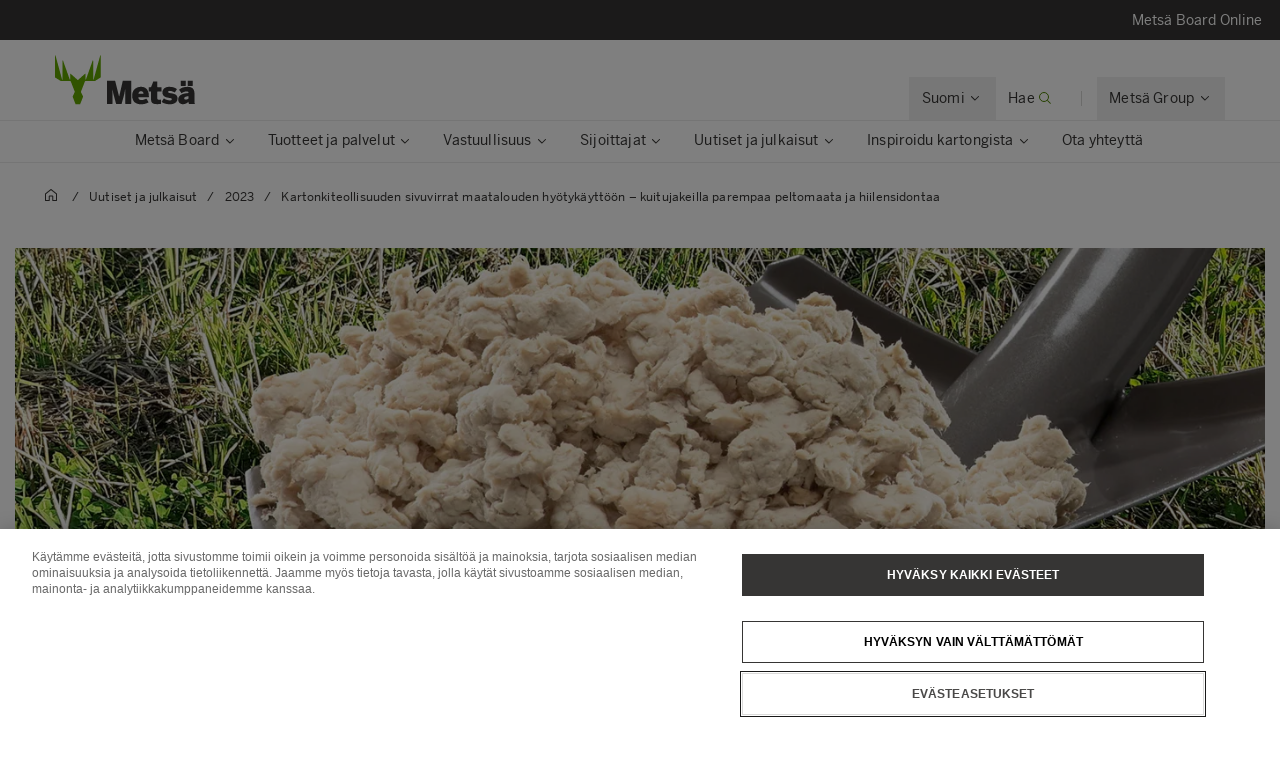

--- FILE ---
content_type: text/html; charset=utf-8
request_url: https://www.metsagroup.com/fi/metsaboard/uutiset-ja-julkaisut/news/2023/kartonkiteollisuuden-sivuvirrat-maatalouden-hyotykayttoon--kuitujakeilla-parempaa-peltomaata-ja-hiilensidontaa/
body_size: 30958
content:


<!DOCTYPE html>
<html lang="fi">
<head>
<!-- OneTrust Cookies Consent Notice start for www.metsagroup.com -->
<script nonce=09025694-ec17-4c0c-9d54-0f9a9ff9022e type="text/javascript" src="https://cdn.cookielaw.org/consent/ee952d4f-f592-4ccf-b91a-045947cf02d4/OtAutoBlock.js" ></script>
<script nonce=09025694-ec17-4c0c-9d54-0f9a9ff9022e src="https://cdn.cookielaw.org/scripttemplates/otSDKStub.js" data-document-language="true" type="text/javascript" charset="UTF-8" data-domain-script="ee952d4f-f592-4ccf-b91a-045947cf02d4" ></script>
<script nonce=09025694-ec17-4c0c-9d54-0f9a9ff9022e type="text/javascript">
function OptanonWrapper() {
window.addEventListener("OTConsentApplied", event => {
    location.reload();
});
 const appInsightsMaxRetries = 10;
  const appInsightsRetryDelay = 100;

  function enableAppInsightsCookies(attempt = 1) {
    if (window.appInsights && window.appInsights.core) {
      appInsights.core.getCookieMgr().setEnabled(true);
    } else if (attempt < appInsightsMaxRetries) {
      setTimeout(() => enableAppInsightsCookies(attempt + 1), appInsightsRetryDelay);
    } 
  }

  function disableAppInsightsCookies(attempt = 1) {
    if (window.appInsights && window.appInsights.core) {
      appInsights.core.getCookieMgr().setEnabled(false);
    } else if (attempt < appInsightsMaxRetries) {
      setTimeout(() => disableAppInsightsCookies(attempt + 1), appInsightsRetryDelay);
    } 
  }

  if (OnetrustActiveGroups.includes("C0002")) {
    enableAppInsightsCookies();
  } else {
    disableAppInsightsCookies();
  }
 }
</script>
<!-- OneTrust Cookies Consent Notice end for www.metsagroup.com -->        <script type="application/ld+json">{"@context":"https://schema.org","@type":"NewsArticle","name":"Kartonkiteollisuuden sivuvirrat maatalouden hyötykäyttöön – kuitujakeilla parempaa peltomaata ja hiilensidontaa","description":"Metsä Board Oyj lehdistötiedote 10.5.2023","image":"https://www.metsagroup.com/globalassets/metsa-board/documents/cision-attachments/metsa-board-soilfood-hero.jpg","url":"https://www.metsagroup.com/fi/metsaboard/uutiset-ja-julkaisut/news/2023/kartonkiteollisuuden-sivuvirrat-maatalouden-hyotykayttoon--kuitujakeilla-parempaa-peltomaata-ja-hiilensidontaa/","about":{"@type":"Thing","name":["Metsä Board","Tiedotteet","Lehdistötiedotteet"]},"accessMode":"textual","accessibilityControl":["fullKeyboardControl","fullMouseControl","fullTouchControl"],"dateCreated":"2023-05-10","dateModified":"2023-05-10","datePublished":"2023-05-10","headline":"Kartonkiteollisuuden sivuvirrat maatalouden hyötykäyttöön – kuitujakeilla parempaa peltomaata ja hiilensidontaa","inLanguage":[{"@type":"Language","name":"en","url":"https://www.metsagroup.com/metsaboard/news-and-publications/news/2023/from-side-streams-to-soil-improvement-fibres-and-carbon-storages--how-fibre-fractions-from-paperboard-industry-are-utilised-in-agriculture/"},{"@type":"Language","name":"fi","url":"https://www.metsagroup.com/fi/metsaboard/uutiset-ja-julkaisut/news/2023/kartonkiteollisuuden-sivuvirrat-maatalouden-hyotykayttoon--kuitujakeilla-parempaa-peltomaata-ja-hiilensidontaa/"}],"isAccessibleForFree":true,"articleSection":"Tiedotteet"}</script>
    <script nonce="09025694-ec17-4c0c-9d54-0f9a9ff9022e">
            function createPageInfo() {
                        var pageInfo = {
                    pageID: "104897",
                    language: "fi",
                    name: "Kartonkiteollisuuden sivuvirrat maatalouden hyötykäyttöön – kuitujakeilla parempaa peltomaata ja hiilensidontaa",
                    contentCategory: "Tiedotteet",
                    contentSubCategory: "Lehdistötiedotteet",
                    pageTemplate: "ReleasePage",
                    BAOwner: "Metsä Board"
                };
                    Object.preventExtensions(pageInfo);
                Object.freeze(pageInfo);
                return pageInfo;
            }
            window.mgAdtmPageInfo = createPageInfo();
            window.digitalData = {
            event: "PageLoad",
                pageInfo: window.mgAdtmPageInfo || {}
                                                                                                }
    </script>
<script nonce=09025694-ec17-4c0c-9d54-0f9a9ff9022e data-ot-ignore src=https://assets.adobedtm.com/af2a7ff876f0/10db4d409d34/launch-cde760014dab.min.js async></script>

<script nonce=09025694-ec17-4c0c-9d54-0f9a9ff9022e type='text/javascript'>
  var zaius = window['zaius']||(window['zaius']=[]);zaius.methods=["initialize","onload","customer","entity","event","subscribe","unsubscribe","consent","identify","anonymize","dispatch"];zaius.factory=function(e){return function(){var t=Array.prototype.slice.call(arguments);t.unshift(e);zaius.push(t);return zaius}};(function(){for(var i=0;i<zaius.methods.length;i++){var method=zaius.methods[i];zaius[method]=zaius.factory(method)}var e=document.createElement("script");e.type="text/javascript";e.async=true;e.src=("https:"===document.location.protocol?"https://":"http://")+"d1igp3oop3iho5.cloudfront.net/v2/YTCU__QFgA3N4sqa5K5xQA-eu1/zaius-min.js";var t=document.getElementsByTagName("script")[0];t.parentNode.insertBefore(e,t)})();
  
  // Edits to this script should only be made below this line.
  zaius.event('pageview');
</script>

<!-- Customer Insights Tracking script -->
<script nonce=09025694-ec17-4c0c-9d54-0f9a9ff9022e>
(function (a, t, i) { var e = "MSCI"; var s = "Analytics"; var o = e + "queue"; a[o] = a[o] || []; var r = a[e] || function (n) { var t = {}; t[s] = {}; function e(e) { while (e.length) { var r = e.pop(); t[s][r] = function (e) { return function () { a[o].push([e, n, arguments]) } }(r) } } var r = "track"; var i = "set"; e([r + "Event", r + "View", r + "Action", i + "Config", i + "Property", i + "User", "initialize", "teardown"]); return t }(i.name); var n = i.name; if (!a[e]) { a[n] = r[s]; a[o].push(["new", n]); setTimeout(function () { var e = "script"; var r = t.createElement(e); r.async = 1; r.src = i.src; var n = t.getElementsByTagName(e)[0]; n.parentNode.insertBefore(r, n) }, 1) } else { a[n] = new r[s] } if (i.user) { a[n].setUser(i.user) } if (i.props) { for (var c in i.props) { a[n].setProperty(c, i.props[c]) } } a[n].initialize(i.cfg) })(window, document, 
{src:"https://cxppeur1rdrect01sa02cdn.blob.core.windows.net/webtracking/WebTracking/WebTracking.bundle.js",
                    name: "MSCI",
                    cfg: {
                        ingestionKey: "7d87c353d9ef4932835b8d37acf7766c-768303fb-7e67-4a4b-bb1d-186ec00e43c6-7050",
                        endpointUrl: "https://mobile.events.data.microsoft.com/OneCollector/1.0/",
                        autoCapture: {
                            view: true,
                            click: true
                        },
                        orgInfo: {
                            orgId: "47094554-9c5b-40c7-a3bf-ab4f2f0fb992",
                            orgTenantId: "770c8619-ed01-4f02-84c5-2d8ea3da5d94",
                            orgGeo: "EUR"
                        }
                    }
                });
 </script>

    <script nonce="09025694-ec17-4c0c-9d54-0f9a9ff9022e">
_iaq = [ ['client', 'd63db9f4c7374926848c73dadca9c856'], ['track', 'consume'] ]; !function(d,s){var ia=d.createElement(s);ia.async=1,s=d.getElementsByTagName(s)[0],ia.src='//s.EMEA01.idio.episerver.net/ia.js',s.parentNode.insertBefore(ia,s)}(document,'script');
</script>
<script nonce="09025694-ec17-4c0c-9d54-0f9a9ff9022e">
!function(T,l,y){var S=T.location,k="script",D="instrumentationKey",C="ingestionendpoint",I="disableExceptionTracking",E="ai.device.",b="toLowerCase",w="crossOrigin",N="POST",e="appInsightsSDK",t=y.name||"appInsights";(y.name||T[e])&&(T[e]=t);var n=T[t]||function(d){var g=!1,f=!1,m={initialize:!0,queue:[],sv:"5",version:2,config:d};function v(e,t){var n={},a="Browser";return n[E+"id"]=a[b](),n[E+"type"]=a,n["ai.operation.name"]=S&&S.pathname||"_unknown_",n["ai.internal.sdkVersion"]="javascript:snippet_"+(m.sv||m.version),{time:function(){var e=new Date;function t(e){var t=""+e;return 1===t.length&&(t="0"+t),t}return e.getUTCFullYear()+"-"+t(1+e.getUTCMonth())+"-"+t(e.getUTCDate())+"T"+t(e.getUTCHours())+":"+t(e.getUTCMinutes())+":"+t(e.getUTCSeconds())+"."+((e.getUTCMilliseconds()/1e3).toFixed(3)+"").slice(2,5)+"Z"}(),iKey:e,name:"Microsoft.ApplicationInsights."+e.replace(/-/g,"")+"."+t,sampleRate:100,tags:n,data:{baseData:{ver:2}}}}var h=d.url||y.src;if(h){function a(e){var t,n,a,i,r,o,s,c,u,p,l;g=!0,m.queue=[],f||(f=!0,t=h,s=function(){var e={},t=d.connectionString;if(t)for(var n=t.split(";"),a=0;a<n.length;a++){var i=n[a].split("=");2===i.length&&(e[i[0][b]()]=i[1])}if(!e[C]){var r=e.endpointsuffix,o=r?e.location:null;e[C]="https://"+(o?o+".":"")+"dc."+(r||"services.visualstudio.com")}return e}(),c=s[D]||d[D]||"",u=s[C],p=u?u+"/v2/track":d.endpointUrl,(l=[]).push((n="SDK LOAD Failure: Failed to load Application Insights SDK script (See stack for details)",a=t,i=p,(o=(r=v(c,"Exception")).data).baseType="ExceptionData",o.baseData.exceptions=[{typeName:"SDKLoadFailed",message:n.replace(/\./g,"-"),hasFullStack:!1,stack:n+"\nSnippet failed to load ["+a+"] -- Telemetry is disabled\nHelp Link: https://go.microsoft.com/fwlink/?linkid=2128109\nHost: "+(S&&S.pathname||"_unknown_")+"\nEndpoint: "+i,parsedStack:[]}],r)),l.push(function(e,t,n,a){var i=v(c,"Message"),r=i.data;r.baseType="MessageData";var o=r.baseData;return o.message='AI (Internal): 99 message:"'+("SDK LOAD Failure: Failed to load Application Insights SDK script (See stack for details) ("+n+")").replace(/\"/g,"")+'"',o.properties={endpoint:a},i}(0,0,t,p)),function(e,t){if(JSON){var n=T.fetch;if(n&&!y.useXhr)n(t,{method:N,body:JSON.stringify(e),mode:"cors"});else if(XMLHttpRequest){var a=new XMLHttpRequest;a.open(N,t),a.setRequestHeader("Content-type","application/json"),a.send(JSON.stringify(e))}}}(l,p))}function i(e,t){f||setTimeout(function(){!t&&m.core||a()},500)}var e=function(){var n=l.createElement(k);n.src=h;var e=y[w];return!e&&""!==e||"undefined"==n[w]||(n[w]=e),n.onload=i,n.onerror=a,n.onreadystatechange=function(e,t){"loaded"!==n.readyState&&"complete"!==n.readyState||i(0,t)},n}();y.ld<0?l.getElementsByTagName("head")[0].appendChild(e):setTimeout(function(){l.getElementsByTagName(k)[0].parentNode.appendChild(e)},y.ld||0)}try{m.cookie=l.cookie}catch(p){}function t(e){for(;e.length;)!function(t){m[t]=function(){var e=arguments;g||m.queue.push(function(){m[t].apply(m,e)})}}(e.pop())}var n="track",r="TrackPage",o="TrackEvent";t([n+"Event",n+"PageView",n+"Exception",n+"Trace",n+"DependencyData",n+"Metric",n+"PageViewPerformance","start"+r,"stop"+r,"start"+o,"stop"+o,"addTelemetryInitializer","setAuthenticatedUserContext","clearAuthenticatedUserContext","flush"]),m.SeverityLevel={Verbose:0,Information:1,Warning:2,Error:3,Critical:4};var s=(d.extensionConfig||{}).ApplicationInsightsAnalytics||{};if(!0!==d[I]&&!0!==s[I]){var c="onerror";t(["_"+c]);var u=T[c];T[c]=function(e,t,n,a,i){var r=u&&u(e,t,n,a,i);return!0!==r&&m["_"+c]({message:e,url:t,lineNumber:n,columnNumber:a,error:i}),r},d.autoExceptionInstrumented=!0}return m}(y.cfg);function a(){y.onInit&&y.onInit(n)}(T[t]=n).queue&&0===n.queue.length?(n.queue.push(a),n.trackPageView({})):a()}(window,document,{src: "https://js.monitor.azure.com/scripts/b/ai.2.gbl.min.js", crossOrigin: "anonymous", cfg: {instrumentationKey: '08811dbc-3714-44c8-9217-842134693e66', disableCookiesUsage: true }});
</script>


<meta charset="utf-8" />
<meta http-equiv="X-UA-Compatible" content="IE=edge" />
<meta name="viewport" content="width=device-width, initial-scale=1" />
<title>Kartonkiteollisuuden sivuvirrat maatalouden hy&#xF6;tyk&#xE4;ytt&#xF6;&#xF6;n &#x2013; kuitujakeilla parempaa peltomaata ja hiilensidontaa</title>
<link rel="preconnect" href="https://dl.episerver.net/" crossorigin>
<link rel="dns-prefetch" href="https://dl.episerver.net/">
<script nonce="09025694-ec17-4c0c-9d54-0f9a9ff9022e" type="text/javascript">
                    if (navigator.userAgent.match(/IEMobile\/10\.0/)) {
        var msViewportStyle = document.createElement("style");
        msViewportStyle.appendChild(
            document.createTextNode(
                "@-ms-viewport{width:auto!important}"
            )
        );
        document.getElementsByTagName("head")[0].
            appendChild(msViewportStyle);
    }
</script>
    <link rel="apple-touch-icon" href="/static/img/apple-touch-icon.png">

    <link rel="icon" type="image/png" sizes="32x32" href="/static/img/favicon-32x32.png">

    <link rel="icon" type="image/png" sizes="16x16" href="/static/img/favicon-16x16.png">

    <link rel="manifest" href="/site.webmanifest">
    <link rel="mask-icon" href="/static/img/safari-pinned-tab.svg" color="#62a700">
    <meta name="msapplication-TileColor" content="#62a700">
    <meta name="theme-color" content="#ffffff">

<link href="/static/dist/global.65d22abe020cfc823d3b.css" rel="stylesheet" />
<link href="/static/dist/metsa_theme.22f483f36399711239f8.css" rel="stylesheet" />
<link rel="canonical" href="https://www.metsagroup.com/fi/metsaboard/uutiset-ja-julkaisut/news/2023/kartonkiteollisuuden-sivuvirrat-maatalouden-hyotykayttoon--kuitujakeilla-parempaa-peltomaata-ja-hiilensidontaa/" />

    <link rel="alternate" href="https://www.metsagroup.com/metsaboard/news-and-publications/news/2023/from-side-streams-to-soil-improvement-fibres-and-carbon-storages--how-fibre-fractions-from-paperboard-industry-are-utilised-in-agriculture/" hreflang="x-default" />
    <link rel="alternate" href="https://www.metsagroup.com/metsaboard/news-and-publications/news/2023/from-side-streams-to-soil-improvement-fibres-and-carbon-storages--how-fibre-fractions-from-paperboard-industry-are-utilised-in-agriculture/" hreflang="en" />
    <link rel="alternate" href="https://www.metsagroup.com/fi/metsaboard/uutiset-ja-julkaisut/news/2023/kartonkiteollisuuden-sivuvirrat-maatalouden-hyotykayttoon--kuitujakeilla-parempaa-peltomaata-ja-hiilensidontaa/" hreflang="fi" />




    <meta name="description" content="Mets&#xE4; Board Oyj lehdist&#xF6;tiedote 10.5.2023" />
    <meta property="og:description" content="Mets&#xE4; Board Oyj lehdist&#xF6;tiedote 10.5.2023" />


    <meta property="og:title" content="Kartonkiteollisuuden sivuvirrat maatalouden hy&#xF6;tyk&#xE4;ytt&#xF6;&#xF6;n &#x2013; kuitujakeilla parempaa peltomaata ja hiilensidontaa" />

    <meta property="og:locale" content="fi" />


    <meta property="og:url" content="https://www.metsagroup.com/fi/metsaboard/uutiset-ja-julkaisut/news/2023/kartonkiteollisuuden-sivuvirrat-maatalouden-hyotykayttoon--kuitujakeilla-parempaa-peltomaata-ja-hiilensidontaa/" />

    <meta property="og:image" content="https://www.metsagroup.com/globalassets/metsa-board/documents/cision-attachments/metsa-board-soilfood-og.jpg" />

<meta property="og:type" content="website" />
<meta name="twitter:card" content="summary" /></head>
<body class="metsa bg-white">
    
    
    <div class="site-wrapper">
        <div class="quicklinks bg-dark">
            <ul class="md:flex items-center justify-end">
                    <li>
                        <a href="https://www.boardonline.metsagroup.com/" target="_blank" class="block pb-4 pl-5 xl:pl-6 pt-4 text-light bg-dark hover:bg-secondary-500 active:bg-secondary-500 text-sm">
                            <span class="group-hover:border-primary-600 group-active:border-primary-600 flex flex-nowrap items-center pointer-events-none whitespace-nowrap pr-4" style="padding-right:1.5rem">
                                <span class="inline-block pr-1 w-full">
                                    Mets&#xE4; Board Online
                                </span>
                                    <span class="inline-block h-8 w-0"></span>
                            </span>
                        </a>
                    </li>
            </ul>
        </div>


<header class="site-header align-baseline bg-white sticky top-0 z-30 w-full">
    <div class="border-b border-solid border-structural-100">
        <div class="container px-6 sm:px-10">
            <div class="flex flex-wrap items-end justify-between overflow-hidden sm:-mx-2 lg:-mx-4 sm:px-6 lg:px-16">
                    <a class="logotype block mr-auto py-2 sm:py-6" href=/fi/metsaboard/>
                        <svg height="50" width="140" viewBox="0 0 227 80" fill="none" xmlns="http://www.w3.org/2000/svg" class="w-32 sm:w-56">
                                <title>Mets&#xE4; board logo</title>
                            <path d="M73.2975 0.322424L62.6398 39.2677C62.5023 39.7319 61.8376 39.639 61.8376 39.1516V8.67778C61.8376 8.19039 61.173 8.07434 61.0125 8.53853C58.6747 15.4781 52.028 34.0224 50.1944 39.1052C50.0339 39.5462 49.3922 39.4301 49.3922 38.966V30.216C49.3922 29.8679 48.9796 29.6822 48.7275 29.9143L37.4051 39.8479C37.3134 39.9408 37.1759 39.9872 37.0384 39.9872C36.9009 39.9872 36.7863 39.9408 36.6717 39.8479L25.3493 29.9143C25.0972 29.6822 24.6846 29.8679 24.6846 30.216V38.966C24.6846 39.4301 24.0429 39.5462 23.8824 39.1052C22.0489 34.0224 15.4021 15.4781 13.0643 8.53853C12.9038 8.07434 12.2392 8.19039 12.2392 8.67778V39.1516C12.2392 39.639 11.5745 39.7319 11.437 39.2677L0.825113 0.322424C0.687594 -0.164972 0 -0.0721345 0 0.415261V35.4149C0 35.647 0.114599 35.8791 0.320877 35.9952L9.42004 41.6814C9.53464 41.7511 9.64924 41.7743 9.76384 41.7743H24.9367C25.2118 41.7743 25.4639 41.9368 25.5556 42.2153L32.0419 58.9028C32.1336 59.1117 32.1106 59.367 32.019 59.5758L28.6727 66.6083C28.581 66.7707 28.581 66.9796 28.6498 67.1421L33.2337 78.9324C33.3254 79.1877 33.5775 79.3734 33.8526 79.3734H37.0613H40.2701C40.5451 79.3734 40.7973 79.2109 40.8889 78.9324L45.4729 67.1421C45.5417 66.9564 45.5417 66.7707 45.45 66.6083L42.1037 59.5758C42.012 59.367 41.9891 59.1349 42.0808 58.9028L48.5671 42.2153C48.6587 41.96 48.9109 41.7743 49.1859 41.7743H64.3588C64.4734 41.7743 64.6109 41.7279 64.7026 41.6814L73.8018 35.9952C74.008 35.8791 74.1227 35.647 74.1227 35.4149V0.415261C74.1456 -0.0721345 73.4351 -0.164972 73.2975 0.322424Z" fill="#62A700" />
                            <path d="M165.795 79.1679C167.307 79.1679 169.806 78.9822 171.089 78.8429C171.479 78.7965 171.868 78.7269 171.868 77.8217V72.2051C171.868 72.2051 171.868 71.7177 171.639 71.7873C171.41 71.8569 170.103 72.0194 169.255 72.0194C166.436 72.0194 165.749 71.2999 165.749 68.3987V59.2775C165.749 59.2775 165.749 58.7901 166.23 58.7901H172.143C172.143 58.7901 172.625 58.7901 172.625 58.3027V52.0594C172.625 52.0594 172.625 51.572 172.143 51.572H166.23C166.23 51.572 165.749 51.572 165.749 51.0846V42.9149C165.749 42.9149 165.749 42.4275 165.267 42.4275H159.812C159.812 42.4275 159.331 42.4275 159.148 42.8917L155.962 51.131C155.962 51.131 155.779 51.5952 155.297 51.5952H152.501C152.501 51.5952 152.02 51.5952 152.02 52.0826V58.3259C152.02 58.3259 152.02 58.8133 152.501 58.8133H155.297C155.297 58.8133 155.779 58.8133 155.779 59.3007V70.65C155.802 75.9186 156.672 79.1679 165.795 79.1679Z" fill="#363534" />
                            <path d="M84.1311 78.3288C84.1311 78.3288 84.1311 78.8162 84.6124 78.8162H92.5885C92.5885 78.8162 93.0698 78.8162 93.0698 78.3288V55.7693C93.0698 55.6533 93.1386 55.5604 93.2532 55.5604C93.3678 55.5604 93.4595 55.6069 93.4824 55.7693C94.1929 60.2255 94.3992 61.6413 95.2701 64.6817L98.9602 78.352C98.9602 78.352 99.0978 78.8162 99.5791 78.8162H107.441C107.441 78.8162 107.922 78.8162 108.059 78.352L111.841 64.6817C112.598 61.9198 112.895 59.39 113.514 55.839C113.537 55.6997 113.629 55.5836 113.744 55.5836C113.858 55.5836 113.95 55.6997 113.95 55.8622V78.3288C113.95 78.3288 113.95 78.8162 114.431 78.8162H123.049C123.049 78.8162 123.53 78.8162 123.53 78.3288V41.6813C123.53 41.6813 123.53 41.1939 123.049 41.1939H110.42C110.42 41.1939 109.939 41.1939 109.824 41.658L104.209 66.2367C104.209 66.2367 104.163 66.4456 104.003 66.4456C103.819 66.4456 103.796 66.2135 103.796 66.2135L97.5621 41.6348C97.5621 41.6348 97.4475 41.1707 96.9662 41.1707H84.6353C84.6353 41.1707 84.154 41.1707 84.154 41.658V78.3288H84.1311Z" fill="#363534" />
                            <path d="M152.249 67.699V66.5617C152.249 52.9842 144.617 51.0579 139.299 51.0579C133.822 51.0579 125.135 54.3072 125.135 65.2388C125.135 76.2632 132.263 79.3733 139.643 79.3733C143.952 79.3733 147.986 78.4217 151.332 76.356C151.447 76.2864 151.699 76.1239 151.447 75.6598C151.103 75.0563 150.278 73.6638 148.399 70.4377C148.399 70.4377 148.146 70.0199 147.734 70.2752C146.382 71.0875 143.219 72.5033 140.422 72.5033C137.512 72.5033 135.563 71.6445 135.128 68.5577C135.128 68.5577 135.059 68.0703 135.541 68.0703H151.882C151.859 68.0935 152.249 68.0935 152.249 67.699ZM142.989 62.3376H135.563C135.128 62.3376 135.197 62.0127 135.243 61.8502C135.907 59.1115 137.397 58.0671 139.254 58.0671C141.614 58.0671 143.058 59.0883 143.402 61.8502C143.402 61.8502 143.471 62.3376 142.989 62.3376Z" fill="#363534" />
                            <path d="M186.308 79.3733C192.542 79.3733 198.662 76.8899 198.662 69.6718C198.662 63.0571 192.129 62.0359 187.568 61.4324C184.864 61.0843 183.443 60.6201 183.443 59.3436C183.443 58.1135 184.543 57.6261 186.193 57.6261C188.21 57.6261 190.846 58.5081 193.55 60.0399C193.734 60.1559 194.123 60.3648 194.421 59.9006C194.811 59.3204 195.636 58.0439 197.493 55.2355C197.493 55.2355 197.768 54.8178 197.378 54.5393C194.513 52.4272 191.098 51.0579 185.231 51.0579C179.157 51.0579 174.229 54.1679 174.229 60.2488C174.229 67.3044 180.715 68.372 185.276 69.0451C188.187 69.4629 189.448 69.9038 189.448 71.3428C189.448 72.6193 187.935 73.1299 186.239 73.1299C183.328 73.1299 179.501 71.9695 176.98 70.1127C176.842 70.0199 176.59 69.811 176.384 70.1591C176.063 70.6698 175.238 71.9231 173.198 75.0563C173.198 75.0563 172.923 75.4741 173.312 75.7526C175.925 77.6558 180.028 79.3733 186.308 79.3733Z" fill="#363534" />
                            <path d="M215.278 49.0386C215.278 49.0386 215.278 49.526 215.76 49.526H222.819C222.819 49.526 223.3 49.526 223.3 49.0386V41.658C223.3 41.658 223.3 41.1707 222.819 41.1707H215.76C215.76 41.1707 215.278 41.1707 215.278 41.658V49.0386ZM203.864 41.658C203.864 41.1707 204.346 41.1707 204.346 41.1707H211.405C211.886 41.1707 211.886 41.658 211.886 41.658V49.0386C211.886 49.526 211.405 49.526 211.405 49.526H204.346C203.864 49.526 203.864 49.0386 203.864 49.0386V41.658ZM226.692 78.352C226.326 77.4236 226.119 75.4508 226.119 72.2015V62.5C226.119 54.8177 222.956 51.0578 215.026 51.0578C208.127 51.0578 203.979 53.3323 201.481 55.4676C201.366 55.5604 201.137 55.7693 201.389 56.1639C201.778 56.6977 202.695 57.9742 204.896 61.0843C204.896 61.0843 205.171 61.4788 205.583 61.2003C207.44 59.8542 210.351 58.5312 213.468 58.5312C215.783 58.5312 216.424 59.506 216.424 60.829V61.0146C216.424 61.0146 216.424 61.2003 215.943 61.2235C205.377 61.7109 199.807 65.4244 199.807 71.5285C199.807 76.8666 203.612 79.2571 207.486 79.2571C211.451 79.2571 214.224 77.6789 216.126 75.2652C216.126 75.2652 216.424 74.8938 216.424 75.3812C216.424 76.2632 216.608 77.3772 216.883 78.3752C216.929 78.5377 217.02 78.8394 217.456 78.8394H226.372C226.372 78.8162 226.876 78.8162 226.692 78.352ZM216.424 69.6717C216.424 69.6717 216.424 70.1591 216.081 70.5072C215.576 70.9946 214.178 71.7373 211.703 71.7373C210.442 71.7373 209.502 71.1339 209.502 69.811C209.502 67.7685 211.519 66.5152 216.103 66.3064C216.218 66.3064 216.424 66.3063 216.424 66.5849V69.6717Z" fill="#363534" />
                        </svg>
                    </a>
                <div class="top-nav flex flex-nowrap items-center">
                    <div id="notification-modal-wrapper" class="notification-modal modal-shadow fixed right-0 top-0 sm:right-2 md:mr-12 mt-24 md:mt-64 bg-white pt-10 pl-10 pr-10 z-20 transition transition-transform duration-700 transform ease-in-out translate-x-4000" aria-hidden="true">
                        <button id="notification-modal___close" class="button absolute top-0 right-0 cursor-pointer flex flex-col items-center z-50" aria-label="close">
                            <svg class="fill-current" width="16" height="16" viewBox="0 0 16 16" fill="none" xmlns="http://www.w3.org/2000/svg">
                                <path fill-rule="evenodd" clip-rule="evenodd" d="M7.875 7.125L11.625 3.375C11.8321 3.16789 12.1679 3.16789 12.375 3.375C12.5821 3.58211 12.5821 3.91789 12.375 4.125L8.625 7.875L12.375 11.625C12.5821 11.8321 12.5821 12.1679 12.375 12.375C12.1679 12.5821 11.8321 12.5821 11.625 12.375L7.875 8.625L4.125 12.375C3.91789 12.5821 3.5821 12.5821 3.375 12.375C3.16789 12.1679 3.16789 11.8321 3.375 11.625L7.125 7.875L3.375 4.125C3.16789 3.91789 3.16789 3.58211 3.375 3.375C3.5821 3.16789 3.91789 3.16789 4.125 3.375L7.875 7.125Z" />
                            </svg>
                        </button>
                        <div class="notification-modal___content pb-10 hidden">
                            <h4 class="hidden w-full font-BentonSansBold text-md pb-2"></h4>
                            <div class="hidden w-full text-md"></div>
                            <a href="#" class="hidden mt-2 content-start font-bold inline-flex text-xs sm:text-dark uppercase hover:bg-secondary-100 hover:text-dark active:bg-secondary-100 active:text-dark mt-8">
                                <span></span>
                                <svg class="cursor-pointer fill-current inline-block ml-2" width="14" height="14" viewBox="0 0 16 16" fill="none" xmlns="http://www.w3.org/2000/svg">
                                    <g clip-path="url(#clip0)">
                                        <path fill-rule="evenodd" clip-rule="evenodd" d="M11.7172 11.8422C11.9125 12.0375 12.2174 12.0491 12.3984 11.8681L15.8701 8.39644C15.9636 8.30293 16.0057 8.17629 15.9976 8.04879C16.0102 7.90648 15.962 7.7598 15.8531 7.65088L12.3535 4.15127C12.1582 3.95601 11.8416 3.95601 11.6463 4.15127C11.4511 4.34653 11.4511 4.66311 11.6463 4.85838L14.2881 7.50008L6.10352e-05 7.50008V8.50008L14.3522 8.50008L11.6913 11.161C11.5103 11.342 11.5219 11.6469 11.7172 11.8422Z"></path>
                                    </g>
                                    <defs>
                                        <clipPath id="clip0">
                                            <rect width="16" height="16" fill="white"></rect>
                                        </clipPath>
                                    </defs>
                                </svg>
                            </a>
                        </div>
                    </div>
                    
                        <div class="language-selector top-nav__item has-dropdown">
                            <button class="hidden lg:block group p-5 text-sm">
                                <span class="border-solid border-b border-transparent group-hover:border-primary-500 group-active:border-primary-500 flex flex-nowrap whitespace-nowrap">
                                        <span class="inline-block pr-1">Suomi</span>
                                        <svg width="16" height="16" viewBox="0 0 16 16" fill="none" xmlns="http://www.w3.org/2000/svg">
                                            <path fill-rule="evenodd" clip-rule="evenodd" d="M4.15439 6.21767C3.95912 6.41293 3.94752 6.71791 4.12847 6.89886L7.60014 10.3705C7.69362 10.464 7.82021 10.5061 7.94767 10.498C8.09002 10.5107 8.23675 10.4625 8.3457 10.3536L11.8453 6.85394C12.0406 6.65868 12.0406 6.3421 11.8453 6.14684C11.6501 5.95157 11.3335 5.95157 11.1382 6.14683L7.96443 9.32061L4.83558 6.19176C4.65463 6.01081 4.34965 6.02241 4.15439 6.21767Z" fill="#363534"></path>
                                        </svg>
                                </span>
                            </button>
                            <div class="top-nav__dropdown absolute bg-white border-l border-r border-t border-solid border-structural-100 invisible opacity-0 shadow-nav text-sm z-20">
                                <div class="container">
                                    <ul class="block border-b border-solid border-dark py-3">
                                                <li>
                                                    <a href="/metsaboard/news-and-publications/news/2023/from-side-streams-to-soil-improvement-fibres-and-carbon-storages--how-fibre-fractions-from-paperboard-industry-are-utilised-in-agriculture/" class="block border-l-2 border-solid border-transparent px-12 py-3 hover:bg-structural-100 active:bg-structural-100">English</a>
                                                </li>
                                                <li class="is-active cursor-default">
                                                    <span class="block border-l-2 border-solid border-primary-600 px-12 py-3 bg-structural-100">Suomi</span>
                                                </li>
                                    </ul>
                                </div>
                            </div>
                        </div>
                        <div class="contact-search-page-link top-nav__item lg:hidden">
                            <a href="/fi/metsaboard/ota-yhteytta/" class="additional-header-item___link block group p-5 text-sm">
                                <span class="metsa border-solid border-b border-transparent group-hover:border-primary-500 group-active:border-primary-500 flex flex-nowrap whitespace-nowrap relative">
                                    <svg class="fill-current" width="16" height="16" viewBox="0 0 16 16" fill="none" xmlns="http://www.w3.org/2000/svg">
                                        <path fill-rule="evenodd" clip-rule="evenodd" d="M12.1996 4H3.80039L8 7.35969L12.1996 4ZM3 4.64031L3 11H13V4.64031L8.31235 8.39043L8 8.64031L7.68765 8.39043L3 4.64031ZM2 4C2 3.44772 2.44772 3 3 3H13C13.5523 3 14 3.44772 14 4V11C14 11.5523 13.5523 12 13 12H3C2.44772 12 2 11.5523 2 11V4Z" fill="#363534"></path>
                                    </svg>
                                </span>
                            </a>
                        </div>
                        <div class="border-solid border-r border-structural-200 block sm:hidden h-6 mr-2 lg:mr-6 pl-2 lg:pl-6"></div>

                        <div class="header-search">
                            <a href="/fi/metsaboard/haku/" class="header-search__toggler block group p-5 text-sm" data-test="searchbar-toggler">
                                <span class="border-solid border-b border-transparent group-hover:border-primary-500 group-active:border-primary-500 flex flex-nowrap whitespace-nowrap">
                                    <span class="hidden sm:inline-block pr-1">Hae</span>
                                    <svg class="text-primary-600" width="16" height="16" viewBox="0 0 16 16" fill="none" xmlns="http://www.w3.org/2000/svg">
                                        <circle cx="7" cy="7" r="4.5" stroke="currentColor"></circle>
                                        <path fill-rule="evenodd" clip-rule="evenodd" d="M13 13.7071L10 10.7071L10.7071 10L13.7071 13C13.9024 13.1953 13.9024 13.5118 13.7071 13.7071C13.5118 13.9024 13.1953 13.9024 13 13.7071Z" fill="currentColor"></path>
                                    </svg>
                                </span>
                            </a>
                            <div class="header-search__overlay absolute bg-white border-t border-solid border-structural-100 hidden left-0 shadow-nav w-full z-20">
                                <form action="/fi/metsaboard/haku/" class="max-w-screen-xl mx-auto py-14 px-6 w-full" method="post">
                                    <div class="flex items-end md:w-4/5">
                                        <div class="mr-10 w-full">
                                            <label class="header-search__label block tracking-wide text-sm leading-h5 mb-2" for="header-search__input" data-test="searchbar-form-input-label">
                                                Kirjoita hakusana
                                            </label>
                                            <input name="query" class="header-search__input input-text px-6 hover:bg-secondary-100 active:bg-secondary-100 focus-visible:bg-structural-050 placeholder-structural-500 w-full" id="header-search__input" type="text" placeholder="Mitä olet etsimässä?" value="" data-test="searchbar-form-input" />
                                        </div>
                                        <button type="submit" class="button-primary bg-structural-100 border-structural-100 color-structural-500 button header-search__button flex-shrink-0 mb-1" data-test="searchbar-form-submit">Hae</button>
                                    </div>
                                </form>
                            </div>
                        </div>
                    <div class="border-solid border-r border-structural-200 block h-6 mr-2 lg:mr-6 pl-2 lg:pl-6"></div>
                    <div class="group-nav top-nav__item has-dropdown">
                        <button class="group-nav__toggler hidden lg:block group p-5 text-sm">
                            <span class="border-solid border-b border-transparent group-hover:border-primary-500 group-active:border-primary-500 flex flex-nowrap whitespace-nowrap">
                                    <span class="inline-block pr-1">Mets&#xE4; Group</span>
                                <svg width="16" height="16" viewBox="0 0 16 16" fill="none" xmlns="http://www.w3.org/2000/svg">
                                    <path fill-rule="evenodd" clip-rule="evenodd" d="M4.15439 6.21767C3.95912 6.41293 3.94752 6.71791 4.12847 6.89886L7.60014 10.3705C7.69362 10.464 7.82021 10.5061 7.94767 10.498C8.09002 10.5107 8.23675 10.4625 8.3457 10.3536L11.8453 6.85394C12.0406 6.65868 12.0406 6.3421 11.8453 6.14684C11.6501 5.95157 11.3335 5.95157 11.1382 6.14683L7.96443 9.32061L4.83558 6.19176C4.65463 6.01081 4.34965 6.02241 4.15439 6.21767Z" fill="#363534"></path>
                                </svg>
                            </span>
                        </button>
                            <div class="top-nav__dropdown absolute bg-white border-t border-solid border-structural-100 invisible left-0 opacity-0 shadow-nav w-full z-20">
                                <div class="container px-6 sm:px-10">
                                    <div class="flex flex-wrap items-end justify-between overflow-hidden sm:-mx-2 lg:-mx-6 sm:px-6">
                                        <div class="py-16 w-full">
                                            <div class="mx-auto">
                                                <div class="flex">
                                                    <div class="w-1/2">
                                                        <ul class="group-nav__list flex flex-nowrap">
                                                                <li class="px-3 xl:px-6 text-2xl">
                                                                    <a href="/fi/" class="block border-solid border-b border-transparent hover:border-primary-500 active:border-primary-500 mb-6">
Mets&#xE4; Group
                                                                    </a>
                                                                        <ul class="text-xs leading-6">
                                                                                <li class="mb-5">
                                                                                    <a href="/fi/" target="_blank" class="border-solid border-b border-transparent hover:border-primary-500 active:border-primary-500">Etusivu</a>
                                                                                </li>
                                                                                <li class="mb-5">
                                                                                    <a href="/fi/tietoa-metsa-groupista/" target="_blank" class="border-solid border-b border-transparent hover:border-primary-500 active:border-primary-500">Tietoa Mets&#xE4; Groupista</a>
                                                                                </li>
                                                                                <li class="mb-5">
                                                                                    <a href="/fi/tuotteet-ja-palvelut/" target="_blank" class="border-solid border-b border-transparent hover:border-primary-500 active:border-primary-500">Tuotteet ja palvelut</a>
                                                                                </li>
                                                                                <li class="mb-5">
                                                                                    <a href="/fi/vastuullisuus/" target="_blank" class="border-solid border-b border-transparent hover:border-primary-500 active:border-primary-500">Kest&#xE4;v&#xE4; kehitys Mets&#xE4; Groupissa</a>
                                                                                </li>
                                                                                <li class="mb-5">
                                                                                    <a href="/fi/ura-metsassa/" target="_blank" class="border-solid border-b border-transparent hover:border-primary-500 active:border-primary-500">Ura Mets&#xE4; Groupissa</a>
                                                                                </li>
                                                                        </ul>
                                                                </li>
                                                        </ul>
                                                    </div>
                                                    <div class="w-1/2">

                                                        <ul class="tiles grid grid-cols-2 grid-rows-2 gap-4">
                                                        </ul>
                                                    </div>
                                                </div>
                                            </div>
                                        </div>
                                    </div>
                                </div>
                            </div>
                    </div>
                </div>
                <button type="button" class="mobile-nav-toggler lg:hidden p-5" aria-label="Mobiilinavigoinnin laukaisu" data-toggle="collapse" data-target=".navbar-collapse">
                    <svg class="mobile-nav-toggler__closed fill-current" width="16" height="16" viewBox="0 0 10 8" fill="none" xmlns="http://www.w3.org/2000/svg">
                        <path fill-rule="evenodd" clip-rule="evenodd" d="M0 0.5C0 0.223858 0.223858 0 0.5 0H9.5C9.77614 0 10 0.223858 10 0.5C10 0.776142 9.77614 1 9.5 1H0.5C0.223858 1 0 0.776142 0 0.5ZM1 4C1 3.72386 1.22386 3.5 1.5 3.5H8.5C8.77614 3.5 9 3.72386 9 4C9 4.27614 8.77614 4.5 8.5 4.5H1.5C1.22386 4.5 1 4.27614 1 4ZM0.5 7C0.223858 7 0 7.22386 0 7.5C0 7.77614 0.223858 8 0.5 8H9.5C9.77614 8 10 7.77614 10 7.5C10 7.22386 9.77614 7 9.5 7H0.5Z" fill="#363534" />
                    </svg>
                    <svg class="mobile-nav-toggler__open fill-current hidden" width="16" height="16" viewBox="0 0 16 16" fill="none" xmlns="http://www.w3.org/2000/svg">
                        <path fill-rule="evenodd" clip-rule="evenodd" d="M7.875 7.125L11.625 3.375C11.8321 3.16789 12.1679 3.16789 12.375 3.375C12.5821 3.58211 12.5821 3.91789 12.375 4.125L8.625 7.875L12.375 11.625C12.5821 11.8321 12.5821 12.1679 12.375 12.375C12.1679 12.5821 11.8321 12.5821 11.625 12.375L7.875 8.625L4.125 12.375C3.91789 12.5821 3.5821 12.5821 3.375 12.375C3.16789 12.1679 3.16789 11.8321 3.375 11.625L7.125 7.875L3.375 4.125C3.16789 3.91789 3.16789 3.58211 3.375 3.375C3.5821 3.16789 3.91789 3.16789 4.125 3.375L7.875 7.125Z" fill="#363534"></path>
                    </svg>
                </button>
            </div>
        </div>
    </div>
    <div class="main-nav hidden lg:block">

<nav role="navigation" class="main-nav block border-b border-solid border-structural-100 leading-8 align-baseline relative mb-0">
    <div class="container main-nav-container mx-auto">
        <ul class="flex justify-center">
                    <li class="main-nav__item has-dropdown">
                            <a href="/fi/metsaboard/metsa-board/" class="main-nav__dropdown-toggler block group text-sm px-2 xl:px-6 pt-4 " aria-controls="mets&#xE4;-board">
                                <span class="border-solid border-b border-transparent group-hover:border-primary-600 group-active:border-primary-600 flex flex-nowrap items-center pointer-events-none whitespace-nowrap">
                                    <span class="inline-block pb-4 pr-1">Mets&#xE4; Board</span>
                                        <svg class="mb-4" width="16" height="16" viewBox="0 0 16 16" fill="none" xmlns="http://www.w3.org/2000/svg">
                                            <path fill-rule="evenodd" clip-rule="evenodd" d="M4.15439 6.21767C3.95912 6.41293 3.94752 6.71791 4.12847 6.89886L7.60014 10.3705C7.69362 10.464 7.82021 10.5061 7.94767 10.498C8.09002 10.5107 8.23675 10.4625 8.3457 10.3536L11.8453 6.85394C12.0406 6.65868 12.0406 6.3421 11.8453 6.14684C11.6501 5.95157 11.3335 5.95157 11.1382 6.14683L7.96443 9.32061L4.83558 6.19176C4.65463 6.01081 4.34965 6.02241 4.15439 6.21767Z" fill="#363534"></path>
                                        </svg>
                                </span>
                            </a>

                        <div id="mets&#xE4;-board" class="main-nav__dropdown absolute bg-white invisible left-0 opacity-0 overflow-y-auto shadow-nav w-full z-20">
                            <div class="container flex px-16 text-sm">
                                <ul class="grid grid-cols-3 pb-16 pt-8 w-full">
                                            <li class="mr-12 py-8 border-b border-solid border-structural-100">
                                                    <span class="link-list-header font-BentonSansBold border-solid border-b border-transparent">
                                                        Tietoa meist&#xE4;
                                                    </span>
                                                    <ul class="link-list mt-6 ml-6">
                                                            <li class="mt-3">
                                                                    <a href="/fi/metsaboard/metsa-board/tietoa-meista/metsa-board-lyhyesti/" target="_self" class="border-solid border-b border-transparent hover:border-primary-600 active:border-primary-600 ">
                                                                        Mets&#xE4; Board lyhyesti
                                                                    </a>
                                                            </li>
                                                            <li class="mt-3">
                                                                    <a href="/fi/metsaboard/metsa-board/tietoa-meista/strategia-ja-arvot/" target="_self" class="border-solid border-b border-transparent hover:border-primary-600 active:border-primary-600 ">
                                                                        Strategia ja arvot
                                                                    </a>
                                                            </li>
                                                            <li class="mt-3">
                                                                    <a href="/fi/metsaboard/metsa-board/tietoa-meista/hallinto/" target="_self" class="border-solid border-b border-transparent hover:border-primary-600 active:border-primary-600 ">
                                                                        Hallinto
                                                                    </a>
                                                            </li>
                                                            <li class="mt-3">
                                                                    <a href="/fi/metsaboard/sijoittajat/metsa-board-sijoituskohteena/investoinnit/" target="_self" class="border-solid border-b border-transparent hover:border-primary-600 active:border-primary-600 ">
                                                                        Investoinnit
                                                                    </a>
                                                            </li>
                                                            <li class="mt-3">
                                                                    <a href="/fi/metsaboard/metsa-board/tietoa-meista/meidan-tarinamme/" target="_self" class="border-solid border-b border-transparent hover:border-primary-600 active:border-primary-600 ">
                                                                        Meid&#xE4;n tarinamme
                                                                    </a>
                                                            </li>
                                                            <li class="mt-3">
                                                                    <a href="/fi/metsaboard/metsa-board/tietoa-meista/ura-metsa-boardissa/" target="_self" class="border-solid border-b border-transparent hover:border-primary-600 active:border-primary-600 ">
                                                                        Ura Mets&#xE4; Boardissa
                                                                    </a>
                                                            </li>
                                                    </ul>
                                            </li>
                                            <li class="mr-12 py-8 border-b border-solid border-structural-100">
                                                    <span class="link-list-header font-BentonSansBold border-solid border-b border-transparent">
                                                        Tuotantoyksik&#xF6;t
                                                    </span>
                                                    <ul class="link-list mt-6 ml-6">
                                                            <li class="mt-3">
                                                                    <a href="/fi/metsaboard/metsa-board/tuotantoyksikot/takon-kartonkitehdas/" target="_self" class="border-solid border-b border-transparent hover:border-primary-600 active:border-primary-600 ">
                                                                        Takon kartonkitehdas
                                                                    </a>
                                                            </li>
                                                            <li class="mt-3">
                                                                    <a href="/fi/metsaboard/metsa-board/tuotantoyksikot/Kaskisten-BCTMP-tehdas/" target="_self" class="border-solid border-b border-transparent hover:border-primary-600 active:border-primary-600 ">
                                                                        Kaskisten BCTMP-tehdas
                                                                    </a>
                                                            </li>
                                                            <li class="mt-3">
                                                                    <a href="/fi/metsaboard/metsa-board/tuotantoyksikot/joutseno-BCTMP-tehdas/" target="_self" class="border-solid border-b border-transparent hover:border-primary-600 active:border-primary-600 ">
                                                                        Joutsenon BCTMP-tehdas
                                                                    </a>
                                                            </li>
                                                            <li class="mt-3">
                                                                    <a href="/fi/metsaboard/metsa-board/tuotantoyksikot/husumin-kartonki-ja-sellutehdas/" target="_self" class="border-solid border-b border-transparent hover:border-primary-600 active:border-primary-600 ">
                                                                        Husumin kartonki- ja sellutehdas
                                                                    </a>
                                                            </li>
                                                            <li class="mt-3">
                                                                    <a href="/fi/metsaboard/metsa-board/tuotantoyksikot/kyron-kartonkitehdas/" target="_self" class="border-solid border-b border-transparent hover:border-primary-600 active:border-primary-600 ">
                                                                        Kyron kartonkitehdas
                                                                    </a>
                                                            </li>
                                                            <li class="mt-3">
                                                                    <a href="/fi/metsaboard/metsa-board/tuotantoyksikot/simpeleen-kartonkitehdas/" target="_self" class="border-solid border-b border-transparent hover:border-primary-600 active:border-primary-600 ">
                                                                        Simpeleen kartonkitehdas
                                                                    </a>
                                                            </li>
                                                            <li class="mt-3">
                                                                    <a href="/fi/metsaboard/metsa-board/tuotantoyksikot/kemin-kartonkitehdas/" target="_self" class="border-solid border-b border-transparent hover:border-primary-600 active:border-primary-600 ">
                                                                        Kemin kartonkitehdas
                                                                    </a>
                                                            </li>
                                                            <li class="mt-3">
                                                                    <a href="/fi/metsaboard/metsa-board/tuotantoyksikot/aanekosken-kartonkitehdas/" target="_self" class="border-solid border-b border-transparent hover:border-primary-600 active:border-primary-600 ">
                                                                        &#xC4;&#xE4;nekosken kartonkitehdas
                                                                    </a>
                                                            </li>
                                                            <li class="mt-3">
                                                                    <a href="/fi/metsaboard/metsa-board/tuotantoyksikot/kaikki-tuotantoyksikot/" target="_self" class="border-solid border-b border-transparent hover:border-primary-600 active:border-primary-600 ">
                                                                        Kaikki tuotantoyksik&#xF6;t
                                                                    </a>
                                                            </li>
                                                    </ul>
                                            </li>
                                </ul>
                                <div class="hidden">
                                    <ul class="tiles grid grid-cols-1 grid-rows-2 gap-2 mb-12">
                                    </ul>
                                </div>
                            </div>
                        </div>
                    </li>
                    <li class="main-nav__item has-dropdown">
                            <a href="/fi/metsaboard/tuotteet-ja-palvelut/" class="main-nav__dropdown-toggler block group text-sm px-2 xl:px-6 pt-4 " aria-controls="tuotteet-ja-palvelut">
                                <span class="border-solid border-b border-transparent group-hover:border-primary-600 group-active:border-primary-600 flex flex-nowrap items-center pointer-events-none whitespace-nowrap">
                                    <span class="inline-block pb-4 pr-1">Tuotteet ja palvelut</span>
                                        <svg class="mb-4" width="16" height="16" viewBox="0 0 16 16" fill="none" xmlns="http://www.w3.org/2000/svg">
                                            <path fill-rule="evenodd" clip-rule="evenodd" d="M4.15439 6.21767C3.95912 6.41293 3.94752 6.71791 4.12847 6.89886L7.60014 10.3705C7.69362 10.464 7.82021 10.5061 7.94767 10.498C8.09002 10.5107 8.23675 10.4625 8.3457 10.3536L11.8453 6.85394C12.0406 6.65868 12.0406 6.3421 11.8453 6.14684C11.6501 5.95157 11.3335 5.95157 11.1382 6.14683L7.96443 9.32061L4.83558 6.19176C4.65463 6.01081 4.34965 6.02241 4.15439 6.21767Z" fill="#363534"></path>
                                        </svg>
                                </span>
                            </a>

                        <div id="tuotteet-ja-palvelut" class="main-nav__dropdown absolute bg-white invisible left-0 opacity-0 overflow-y-auto shadow-nav w-full z-20">
                            <div class="container flex px-16 text-sm">
                                <ul class="grid grid-cols-3 pb-16 pt-8 w-full">
                                            <li class="mr-12 py-8 border-b border-solid border-structural-100">
                                                    <span class="link-list-header font-BentonSansBold border-solid border-b border-transparent">
                                                        Tuotteemme
                                                    </span>
                                                    <ul class="link-list mt-6 ml-6">
                                                            <li class="mt-3">
                                                                    <a href="/fi/metsaboard/tuotteet-ja-palvelut/metsa-board-tuotteet/tuoteportfolio/" target="_self" class="border-solid border-b border-transparent hover:border-primary-600 active:border-primary-600 ">
                                                                        Tuoteportfolio
                                                                    </a>
                                                            </li>
                                                            <li class="mt-3">
                                                                    <a href="/fi/metsaboard/tuotteet-ja-palvelut/metsa-board-tuotteet/barrierkartongit/" target="_self" class="border-solid border-b border-transparent hover:border-primary-600 active:border-primary-600 ">
                                                                        Barrierkartongit
                                                                    </a>
                                                            </li>
                                                            <li class="mt-3">
                                                                    <a href="/fi/metsaboard/tuotteet-ja-palvelut/metsa-board-tuotteet/taivekartongit/" target="_self" class="border-solid border-b border-transparent hover:border-primary-600 active:border-primary-600 ">
                                                                        Taivekartongit
                                                                    </a>
                                                            </li>
                                                            <li class="mt-3">
                                                                    <a href="/fi/metsaboard/tuotteet-ja-palvelut/metsa-board-tuotteet/tarjoilupakkauskartongit/" target="_self" class="border-solid border-b border-transparent hover:border-primary-600 active:border-primary-600 ">
                                                                        Tarjoilupakkauskartongit
                                                                    </a>
                                                            </li>
                                                            <li class="mt-3">
                                                                    <a href="/fi/metsaboard/tuotteet-ja-palvelut/metsa-board-tuotteet/valkoiset-kraftlinerit/" target="_self" class="border-solid border-b border-transparent hover:border-primary-600 active:border-primary-600 ">
                                                                        Valkoiset kraftlainerit
                                                                    </a>
                                                            </li>
                                                            <li class="mt-3">
                                                                    <a href="/fi/metsaboard/tuotteet-ja-palvelut/metsa-board-tuotteet/tuotehaku/" target="_self" class="border-solid border-b border-transparent hover:border-primary-600 active:border-primary-600 ">
                                                                        Tuotehaku
                                                                    </a>
                                                            </li>
                                                            <li class="mt-3">
                                                                    <a href="/fi/metsaboard/tuotteet-ja-palvelut/metsa-board-tuotteet/tuotelaskurit/" target="_self" class="border-solid border-b border-transparent hover:border-primary-600 active:border-primary-600 ">
                                                                        Tuotelaskurit
                                                                    </a>
                                                            </li>
                                                    </ul>
                                            </li>
                                            <li class="mr-12 py-8 border-b border-solid border-structural-100">
                                                    <span class="link-list-header font-BentonSansBold border-solid border-b border-transparent">
                                                        Palvelumme
                                                    </span>
                                                    <ul class="link-list mt-6 ml-6">
                                                            <li class="mt-3">
                                                                    <a href="/fi/metsaboard/tuotteet-ja-palvelut/metsa-board-palvelut/tutustu-360-palveluihin/" target="_self" class="border-solid border-b border-transparent hover:border-primary-600 active:border-primary-600 ">
                                                                        Tutustu 360 Services -palveluihimme
                                                                    </a>
                                                            </li>
                                                            <li class="mt-3">
                                                                    <a href="/fi/metsaboard/tuotteet-ja-palvelut/metsa-board-palvelut/kestavan-kehityksen-palvelu/" target="_self" class="border-solid border-b border-transparent hover:border-primary-600 active:border-primary-600 ">
                                                                        Kest&#xE4;v&#xE4;n kehityksen palvelu
                                                                    </a>
                                                            </li>
                                                            <li class="mt-3">
                                                                    <a href="/fi/metsaboard/tuotteet-ja-palvelut/metsa-board-palvelut/pakkaussuunnittelupalvelu/" target="_self" class="border-solid border-b border-transparent hover:border-primary-600 active:border-primary-600 ">
                                                                        Pakkaussuunnittelupalvelu
                                                                    </a>
                                                            </li>
                                                            <li class="mt-3">
                                                                    <a href="/fi/metsaboard/tuotteet-ja-palvelut/metsa-board-palvelut/tekninen-palvelu/" target="_self" class="border-solid border-b border-transparent hover:border-primary-600 active:border-primary-600 ">
                                                                        Tekninen palvelu
                                                                    </a>
                                                            </li>
                                                            <li class="mt-3">
                                                                    <a href="/fi/metsaboard/tuotteet-ja-palvelut/metsa-board-palvelut/tutkimus-ja-tuotekehityspalvelu/" target="_self" class="border-solid border-b border-transparent hover:border-primary-600 active:border-primary-600 ">
                                                                        Tutkimus- ja tuotekehityspalvelu
                                                                    </a>
                                                            </li>
                                                            <li class="mt-3">
                                                                    <a href="/fi/metsaboard/tuotteet-ja-palvelut/metsa-board-palvelut/toimitusketju-ja-digitaalinen-palvelu/" target="_self" class="border-solid border-b border-transparent hover:border-primary-600 active:border-primary-600 ">
                                                                        Toimitusketju- ja digitaalinen palvelu
                                                                    </a>
                                                            </li>
                                                            <li class="mt-3">
                                                                    <a href="/fi/metsaboard/tuotteet-ja-palvelut/metsa-board-palvelut/osaamiskeskus/" target="_self" class="border-solid border-b border-transparent hover:border-primary-600 active:border-primary-600 ">
                                                                        Mets&#xE4; Boardin osaamiskeskus
                                                                    </a>
                                                            </li>
                                                    </ul>
                                            </li>
                                            <li class="mr-12 py-8 border-b border-solid border-structural-100">
                                                    <span class="link-list-header font-BentonSansBold border-solid border-b border-transparent">
                                                        Kartongin loppuk&#xE4;yt&#xF6;t
                                                    </span>
                                                    <ul class="link-list mt-6 ml-6">
                                                            <li class="mt-3">
                                                                    <a href="/fi/metsaboard/tuotteet-ja-palvelut/loppukaytot/kauneudenhoito/" target="_self" class="border-solid border-b border-transparent hover:border-primary-600 active:border-primary-600 ">
                                                                        Kauneudenhoito
                                                                    </a>
                                                            </li>
                                                            <li class="mt-3">
                                                                    <a href="/fi/metsaboard/tuotteet-ja-palvelut/loppukaytot/juomat/" target="_self" class="border-solid border-b border-transparent hover:border-primary-600 active:border-primary-600 ">
                                                                        Juomat
                                                                    </a>
                                                            </li>
                                                            <li class="mt-3">
                                                                    <a href="/fi/metsaboard/tuotteet-ja-palvelut/loppukaytot/savukkeet/" target="_self" class="border-solid border-b border-transparent hover:border-primary-600 active:border-primary-600 ">
                                                                        Savukkeet
                                                                    </a>
                                                            </li>
                                                            <li class="mt-3">
                                                                    <a href="/fi/metsaboard/tuotteet-ja-palvelut/loppukaytot/kuluttajaelektroniikka/" target="_self" class="border-solid border-b border-transparent hover:border-primary-600 active:border-primary-600 ">
                                                                        Kuluttajaelektroniikka
                                                                    </a>
                                                            </li>
                                                            <li class="mt-3">
                                                                    <a href="/fi/metsaboard/tuotteet-ja-palvelut/loppukaytot/verkkokauppa/" target="_self" class="border-solid border-b border-transparent hover:border-primary-600 active:border-primary-600 ">
                                                                        Verkkokauppa
                                                                    </a>
                                                            </li>
                                                            <li class="mt-3">
                                                                    <a href="/fi/metsaboard/tuotteet-ja-palvelut/loppukaytot/ruoka/" target="_self" class="border-solid border-b border-transparent hover:border-primary-600 active:border-primary-600 ">
                                                                        Ruoka
                                                                    </a>
                                                            </li>
                                                            <li class="mt-3">
                                                                    <a href="/fi/metsaboard/tuotteet-ja-palvelut/loppukaytot/tarjoilupakkaukset/" target="_self" class="border-solid border-b border-transparent hover:border-primary-600 active:border-primary-600 ">
                                                                        Tarjoilupakkaukset
                                                                    </a>
                                                            </li>
                                                            <li class="mt-3">
                                                                    <a href="/fi/metsaboard/tuotteet-ja-palvelut/loppukaytot/graafinen/" target="_self" class="border-solid border-b border-transparent hover:border-primary-600 active:border-primary-600 ">
                                                                        Graafinen
                                                                    </a>
                                                            </li>
                                                            <li class="mt-3">
                                                                    <a href="/fi/metsaboard/tuotteet-ja-palvelut/loppukaytot/terveydenhoito/" target="_self" class="border-solid border-b border-transparent hover:border-primary-600 active:border-primary-600 ">
                                                                        Terveydenhoito
                                                                    </a>
                                                            </li>
                                                    </ul>
                                            </li>
                                </ul>
                                <div class="hidden">
                                    <ul class="tiles grid grid-cols-1 grid-rows-2 gap-2 mb-12">
                                    </ul>
                                </div>
                            </div>
                        </div>
                    </li>
                    <li class="main-nav__item has-dropdown">
                            <a href="/fi/metsaboard/vastuullisuus/" class="main-nav__dropdown-toggler block group text-sm px-2 xl:px-6 pt-4 " aria-controls="vastuullisuus">
                                <span class="border-solid border-b border-transparent group-hover:border-primary-600 group-active:border-primary-600 flex flex-nowrap items-center pointer-events-none whitespace-nowrap">
                                    <span class="inline-block pb-4 pr-1">Vastuullisuus</span>
                                        <svg class="mb-4" width="16" height="16" viewBox="0 0 16 16" fill="none" xmlns="http://www.w3.org/2000/svg">
                                            <path fill-rule="evenodd" clip-rule="evenodd" d="M4.15439 6.21767C3.95912 6.41293 3.94752 6.71791 4.12847 6.89886L7.60014 10.3705C7.69362 10.464 7.82021 10.5061 7.94767 10.498C8.09002 10.5107 8.23675 10.4625 8.3457 10.3536L11.8453 6.85394C12.0406 6.65868 12.0406 6.3421 11.8453 6.14684C11.6501 5.95157 11.3335 5.95157 11.1382 6.14683L7.96443 9.32061L4.83558 6.19176C4.65463 6.01081 4.34965 6.02241 4.15439 6.21767Z" fill="#363534"></path>
                                        </svg>
                                </span>
                            </a>

                        <div id="vastuullisuus" class="main-nav__dropdown absolute bg-white invisible left-0 opacity-0 overflow-y-auto shadow-nav w-full z-20">
                            <div class="container flex px-16 text-sm">
                                <ul class="grid grid-cols-3 pb-16 pt-8 w-full">
                                            <li class="mr-12 py-8 border-b border-solid border-structural-100">
                                                    <span class="link-list-header font-BentonSansBold border-solid border-b border-transparent">
                                                        Periaatteemme
                                                    </span>
                                                    <ul class="link-list mt-6 ml-6">
                                                            <li class="mt-3">
                                                                    <a href="/fi/metsaboard/vastuullisuus/periaatteemme/vastuullisuuden-hallinointi/" target="_self" class="border-solid border-b border-transparent hover:border-primary-600 active:border-primary-600 ">
                                                                        Vastuullisuuden hallinnointi
                                                                    </a>
                                                            </li>
                                                            <li class="mt-3">
                                                                    <a href="/fi/metsaboard/vastuullisuus/periaatteemme/2030-kestavyystavoitteet/" target="_self" class="border-solid border-b border-transparent hover:border-primary-600 active:border-primary-600 ">
                                                                        2030-kest&#xE4;vyystavoitteet
                                                                    </a>
                                                            </li>
                                                            <li class="mt-3">
                                                                    <a href="/fi/metsaboard/vastuullisuus/periaatteemme/kiertotalous/" target="_self" class="border-solid border-b border-transparent hover:border-primary-600 active:border-primary-600 ">
                                                                        Kiertotalous
                                                                    </a>
                                                            </li>
                                                            <li class="mt-3">
                                                                    <a href="/fi/metsaboard/vastuullisuus/periaatteemme/sitoumukset/" target="_self" class="border-solid border-b border-transparent hover:border-primary-600 active:border-primary-600 ">
                                                                        Sitoumukset
                                                                    </a>
                                                            </li>
                                                            <li class="mt-3">
                                                                    <a href="/fi/metsaboard/vastuullisuus/periaatteemme/politiikat/" target="_self" class="border-solid border-b border-transparent hover:border-primary-600 active:border-primary-600 ">
                                                                        Politiikat
                                                                    </a>
                                                            </li>
                                                    </ul>
                                            </li>
                                            <li class="mr-12 py-8 border-b border-solid border-structural-100">
                                                    <span class="link-list-header font-BentonSansBold border-solid border-b border-transparent">
                                                        Raportointi ja sertifikaatit
                                                    </span>
                                                    <ul class="link-list mt-6 ml-6">
                                                            <li class="mt-3">
                                                                    <a href="/fi/metsaboard/vastuullisuus/raportointi-ja-sertifikaatit/johtamisjarjestelmat-ja-sertifikaatit/" target="_self" class="border-solid border-b border-transparent hover:border-primary-600 active:border-primary-600 ">
                                                                        Johtamisj&#xE4;rjestelm&#xE4;t ja sertifikaatit
                                                                    </a>
                                                            </li>
                                                            <li class="mt-3">
                                                                    <a href="/fi/metsaboard/vastuullisuus/raportointi-ja-sertifikaatit/vastuullisuusluvut/" target="_self" class="border-solid border-b border-transparent hover:border-primary-600 active:border-primary-600 ">
                                                                        Vastuullisuusluvut ja -raportointi
                                                                    </a>
                                                            </li>
                                                            <li class="mt-3">
                                                                    <a href="/fi/metsaboard/vastuullisuus/raportointi-ja-sertifikaatit/vastuullisuusarvioinnit/" target="_self" class="border-solid border-b border-transparent hover:border-primary-600 active:border-primary-600 ">
                                                                        Vastuullisuusarvioinnit
                                                                    </a>
                                                            </li>
                                                    </ul>
                                            </li>
                                            <li class="mr-12 py-8 border-b border-solid border-structural-100">
                                                    <span class="link-list-header font-BentonSansBold border-solid border-b border-transparent">
                                                        Tuotteet
                                                    </span>
                                                    <ul class="link-list mt-6 ml-6">
                                                            <li class="mt-3">
                                                                    <a href="/fi/metsaboard/vastuullisuus/tuotteet/tuoteturvallisuus/" target="_self" class="border-solid border-b border-transparent hover:border-primary-600 active:border-primary-600 ">
                                                                        Tuoteturvallisuus
                                                                    </a>
                                                            </li>
                                                            <li class="mt-3">
                                                                    <a href="/fi/metsaboard/vastuullisuus/tuotteet/pakkauksen-vastuullisuus/" target="_self" class="border-solid border-b border-transparent hover:border-primary-600 active:border-primary-600 ">
                                                                        Todennetut elinkaariarviot
                                                                    </a>
                                                            </li>
                                                            <li class="mt-3">
                                                                    <a href="/fi/metsaboard/vastuullisuus/tuotteet/vastuullisen-pakkauksen-osatekijat/" target="_self" class="border-solid border-b border-transparent hover:border-primary-600 active:border-primary-600 ">
                                                                        Vastuullisen pakkauksen osatekij&#xE4;t
                                                                    </a>
                                                            </li>
                                                            <li class="mt-3">
                                                                    <a href="/fi/metsaboard/vastuullisuus/tuotteet/tuotekohtaiset-sertifikaatit-ja-merkit/" target="_self" class="border-solid border-b border-transparent hover:border-primary-600 active:border-primary-600 ">
                                                                        Tuotekohtaiset sertifikaatit ja merkit
                                                                    </a>
                                                            </li>
                                                            <li class="mt-3">
                                                                    <a href="/fi/metsaboard/vastuullisuus/tuotteet/kartonkituoteselosteet-ja-elinkaariarvioinnit/" target="_self" class="border-solid border-b border-transparent hover:border-primary-600 active:border-primary-600 ">
                                                                        Kartonkituoteselosteet ja elinkaariarvioinnit
                                                                    </a>
                                                            </li>
                                                    </ul>
                                            </li>
                                            <li class="mr-12 py-8 border-b border-solid border-structural-100">
                                                    <span class="link-list-header font-BentonSansBold border-solid border-b border-transparent">
                                                        Mets&#xE4;t
                                                    </span>
                                                    <ul class="link-list mt-6 ml-6">
                                                            <li class="mt-3">
                                                                    <a href="/fi/metsaboard/vastuullisuus/metsat/monimuotoisuus-ja-uudistava-metsatalous/" target="_self" class="border-solid border-b border-transparent hover:border-primary-600 active:border-primary-600 ">
                                                                        Monimuotoisuus ja uudistava mets&#xE4;talous
                                                                    </a>
                                                            </li>
                                                            <li class="mt-3">
                                                                    <a href="/fi/metsaboard/vastuullisuus/metsat/puunhankinta/" target="_self" class="border-solid border-b border-transparent hover:border-primary-600 active:border-primary-600 ">
                                                                        Puunhankinta
                                                                    </a>
                                                            </li>
                                                            <li class="mt-3">
                                                                    <a href="/fi/metsaboard/vastuullisuus/metsat/eu-metsakatoasetus/" target="_self" class="border-solid border-b border-transparent hover:border-primary-600 active:border-primary-600 ">
                                                                        EU:n mets&#xE4;katoasetus
                                                                    </a>
                                                            </li>
                                                    </ul>
                                            </li>
                                            <li class="mr-12 py-8 border-b border-solid border-structural-100">
                                                    <span class="link-list-header font-BentonSansBold border-solid border-b border-transparent">
                                                        Ilmasto ja ymp&#xE4;rist&#xF6;
                                                    </span>
                                                    <ul class="link-list mt-6 ml-6">
                                                            <li class="mt-3">
                                                                    <a href="/fi/metsaboard/vastuullisuus/ymparisto/ymparistojohtaminen/" target="_self" class="border-solid border-b border-transparent hover:border-primary-600 active:border-primary-600 ">
                                                                        Ymp&#xE4;rist&#xF6;johtaminen
                                                                    </a>
                                                            </li>
                                                            <li class="mt-3">
                                                                    <a href="/fi/metsaboard/vastuullisuus/ymparisto/ilmastonmuutos/" target="_self" class="border-solid border-b border-transparent hover:border-primary-600 active:border-primary-600 ">
                                                                        Ilmastonmuutos
                                                                    </a>
                                                            </li>
                                                            <li class="mt-3">
                                                                    <a href="/fi/metsaboard/vastuullisuus/ymparisto/vesi/" target="_self" class="border-solid border-b border-transparent hover:border-primary-600 active:border-primary-600 ">
                                                                        Vesi
                                                                    </a>
                                                            </li>
                                                            <li class="mt-3">
                                                                    <a href="/fi/metsaboard/vastuullisuus/ymparisto/ilmanlaatu/" target="_self" class="border-solid border-b border-transparent hover:border-primary-600 active:border-primary-600 ">
                                                                        Ilmanlaatu
                                                                    </a>
                                                            </li>
                                                            <li class="mt-3">
                                                                    <a href="/fi/metsaboard/vastuullisuus/ymparisto/sivuvirrat-ja-jatteet/" target="_self" class="border-solid border-b border-transparent hover:border-primary-600 active:border-primary-600 ">
                                                                        J&#xE4;tteet ja sivutuotteet
                                                                    </a>
                                                            </li>
                                                    </ul>
                                            </li>
                                            <li class="mr-12 py-8 border-b border-solid border-structural-100">
                                                    <span class="link-list-header font-BentonSansBold border-solid border-b border-transparent">
                                                        Sosiaalinen vastuu
                                                    </span>
                                                    <ul class="link-list mt-6 ml-6">
                                                            <li class="mt-3">
                                                                    <a href="/fi/metsaboard/vastuullisuus/sosiallinen-vastuu/vastuullinen-yrityskulttuuri/" target="_self" class="border-solid border-b border-transparent hover:border-primary-600 active:border-primary-600 ">
                                                                        Vastuullinen yrityskulttuuri
                                                                    </a>
                                                            </li>
                                                            <li class="mt-3">
                                                                    <a href="/fi/metsaboard/vastuullisuus/sosiallinen-vastuu/sidosryhmat-ja-yhteiskunta/" target="_self" class="border-solid border-b border-transparent hover:border-primary-600 active:border-primary-600 ">
                                                                        Sidosryhm&#xE4;t ja yhteiskunta
                                                                    </a>
                                                            </li>
                                                            <li class="mt-3">
                                                                    <a href="/fi/metsaboard/vastuullisuus/sosiallinen-vastuu/verot/" target="_self" class="border-solid border-b border-transparent hover:border-primary-600 active:border-primary-600 ">
                                                                        Verot
                                                                    </a>
                                                            </li>
                                                            <li class="mt-3">
                                                                    <a href="/fi/metsaboard/vastuullisuus/sosiallinen-vastuu/ihmiset/" target="_self" class="border-solid border-b border-transparent hover:border-primary-600 active:border-primary-600 ">
                                                                        Ihmiset
                                                                    </a>
                                                            </li>
                                                            <li class="mt-3">
                                                                    <a href="/fi/metsaboard/vastuullisuus/sosiallinen-vastuu/tyoturvallisuus/" target="_self" class="border-solid border-b border-transparent hover:border-primary-600 active:border-primary-600 ">
                                                                        Ty&#xF6;turvallisuus
                                                                    </a>
                                                            </li>
                                                    </ul>
                                            </li>
                                            <li class="mr-12 py-8 border-b border-solid border-structural-100">
                                                    <span class="link-list-header font-BentonSansBold border-solid border-b border-transparent">
                                                        Toimitusketju
                                                    </span>
                                                    <ul class="link-list mt-6 ml-6">
                                                            <li class="mt-3">
                                                                    <a href="/fi/metsaboard/vastuullisuus/toimitusketju/muut-hankinnat/" target="_self" class="border-solid border-b border-transparent hover:border-primary-600 active:border-primary-600 ">
                                                                        Muut hankinnat
                                                                    </a>
                                                            </li>
                                                            <li class="mt-3">
                                                                    <a href="/fi/metsaboard/vastuullisuus/toimitusketju/logistiikka/" target="_self" class="border-solid border-b border-transparent hover:border-primary-600 active:border-primary-600 ">
                                                                        Logistiikka
                                                                    </a>
                                                            </li>
                                                    </ul>
                                            </li>
                                            <li class="mr-12 py-8 border-b border-solid border-structural-100">
                                                    <span class="link-list-header font-BentonSansBold border-solid border-b border-transparent">
                                                        Muu sis&#xE4;lt&#xF6;
                                                    </span>
                                                    <ul class="link-list mt-6 ml-6">
                                                            <li class="mt-3">
                                                                    <a href="/metsaboard/sustainability/other-content/sustainability-unfolded/" target="_self" class="border-solid border-b border-transparent hover:border-primary-600 active:border-primary-600 ">
                                                                        Sustainability Unfolded (ENG)
                                                                    </a>
                                                            </li>
                                                    </ul>
                                            </li>
                                </ul>
                                <div class="hidden">
                                    <ul class="tiles grid grid-cols-1 grid-rows-2 gap-2 mb-12">
                                    </ul>
                                </div>
                            </div>
                        </div>
                    </li>
                    <li class="main-nav__item has-dropdown">
                            <a href="/fi/metsaboard/sijoittajat/" class="main-nav__dropdown-toggler block group text-sm px-2 xl:px-6 pt-4 " aria-controls="sijoittajat">
                                <span class="border-solid border-b border-transparent group-hover:border-primary-600 group-active:border-primary-600 flex flex-nowrap items-center pointer-events-none whitespace-nowrap">
                                    <span class="inline-block pb-4 pr-1">Sijoittajat</span>
                                        <svg class="mb-4" width="16" height="16" viewBox="0 0 16 16" fill="none" xmlns="http://www.w3.org/2000/svg">
                                            <path fill-rule="evenodd" clip-rule="evenodd" d="M4.15439 6.21767C3.95912 6.41293 3.94752 6.71791 4.12847 6.89886L7.60014 10.3705C7.69362 10.464 7.82021 10.5061 7.94767 10.498C8.09002 10.5107 8.23675 10.4625 8.3457 10.3536L11.8453 6.85394C12.0406 6.65868 12.0406 6.3421 11.8453 6.14684C11.6501 5.95157 11.3335 5.95157 11.1382 6.14683L7.96443 9.32061L4.83558 6.19176C4.65463 6.01081 4.34965 6.02241 4.15439 6.21767Z" fill="#363534"></path>
                                        </svg>
                                </span>
                            </a>

                        <div id="sijoittajat" class="main-nav__dropdown absolute bg-white invisible left-0 opacity-0 overflow-y-auto shadow-nav w-full z-20">
                            <div class="container flex px-16 text-sm">
                                <ul class="grid grid-cols-3 pb-16 pt-8 w-full">
                                            <li class="mr-12 py-8 border-b border-solid border-structural-100">
                                                    <span class="link-list-header font-BentonSansBold border-solid border-b border-transparent">
                                                        Mets&#xE4; Board sijoituskohteena
                                                    </span>
                                                    <ul class="link-list mt-6 ml-6">
                                                            <li class="mt-3">
                                                                    <a href="/fi/metsaboard/sijoittajat/metsa-board-sijoituskohteena/miksi-sijoittaa-metsa-boardiin/" target="_self" class="border-solid border-b border-transparent hover:border-primary-600 active:border-primary-600 ">
                                                                        Miksi sijoittaa Mets&#xE4; Boardiin?
                                                                    </a>
                                                            </li>
                                                            <li class="mt-3">
                                                                    <a href="/fi/metsaboard/sijoittajat/metsa-board-sijoituskohteena/liiketoimintamalli-ja-arvonluonti/" target="_self" class="border-solid border-b border-transparent hover:border-primary-600 active:border-primary-600 ">
                                                                        Liiketoimintamalli ja arvonluonti
                                                                    </a>
                                                            </li>
                                                            <li class="mt-3">
                                                                    <a href="/fi/metsaboard/sijoittajat/metsa-board-sijoituskohteena/strategia/" target="_self" class="border-solid border-b border-transparent hover:border-primary-600 active:border-primary-600 ">
                                                                        Strategia
                                                                    </a>
                                                            </li>
                                                            <li class="mt-3">
                                                                    <a href="/fi/metsaboard/sijoittajat/metsa-board-sijoituskohteena/taloudelliset-tavoitteet-ja-osinkopolitiikka/" target="_self" class="border-solid border-b border-transparent hover:border-primary-600 active:border-primary-600 ">
                                                                        Taloudelliset tavoitteet ja osinkopolitiikka
                                                                    </a>
                                                            </li>
                                                            <li class="mt-3">
                                                                    <a href="/fi/metsaboard/sijoittajat/metsa-board-sijoituskohteena/tuotantokapasiteetit/" target="_self" class="border-solid border-b border-transparent hover:border-primary-600 active:border-primary-600 ">
                                                                        Tuotantokapasiteetit
                                                                    </a>
                                                            </li>
                                                            <li class="mt-3">
                                                                    <a href="/fi/metsaboard/sijoittajat/metsa-board-sijoituskohteena/analyytikkoseuranta/" target="_self" class="border-solid border-b border-transparent hover:border-primary-600 active:border-primary-600 ">
                                                                        Analyytikkoseuranta
                                                                    </a>
                                                            </li>
                                                            <li class="mt-3">
                                                                    <a href="/fi/metsaboard/sijoittajat/metsa-board-sijoituskohteena/markkinakonsensus/" target="_self" class="border-solid border-b border-transparent hover:border-primary-600 active:border-primary-600 ">
                                                                        Konsensusarviot
                                                                    </a>
                                                            </li>
                                                            <li class="mt-3">
                                                                    <a href="/fi/metsaboard/sijoittajat/metsa-board-sijoituskohteena/fact-sheet/" target="_self" class="border-solid border-b border-transparent hover:border-primary-600 active:border-primary-600 ">
                                                                        Fact sheet
                                                                    </a>
                                                            </li>
                                                            <li class="mt-3">
                                                                    <a href="/fi/metsaboard/sijoittajat/metsa-board-sijoituskohteena/investoinnit/" target="_self" class="border-solid border-b border-transparent hover:border-primary-600 active:border-primary-600 ">
                                                                        Investoinnit
                                                                    </a>
                                                            </li>
                                                            <li class="mt-3">
                                                                    <a href="/fi/metsaboard/sijoittajat/metsa-board-sijoituskohteena/FAQ/" target="_self" class="border-solid border-b border-transparent hover:border-primary-600 active:border-primary-600 ">
                                                                        FAQ
                                                                    </a>
                                                            </li>
                                                    </ul>
                                            </li>
                                            <li class="mr-12 py-8 border-b border-solid border-structural-100">
                                                    <span class="link-list-header font-BentonSansBold border-solid border-b border-transparent">
                                                        Toimintaymp&#xE4;rist&#xF6;
                                                    </span>
                                                    <ul class="link-list mt-6 ml-6">
                                                            <li class="mt-3">
                                                                    <a href="/fi/metsaboard/sijoittajat/toimintaymparisto/megatrendit/" target="_self" class="border-solid border-b border-transparent hover:border-primary-600 active:border-primary-600 ">
                                                                        Megatrendit
                                                                    </a>
                                                            </li>
                                                            <li class="mt-3">
                                                                    <a href="/fi/metsaboard/sijoittajat/toimintaymparisto/globaali-pakkausmarkkina/" target="_self" class="border-solid border-b border-transparent hover:border-primary-600 active:border-primary-600 ">
                                                                        Globaali pakkausmarkkina
                                                                    </a>
                                                            </li>
                                                            <li class="mt-3">
                                                                    <a href="/fi/metsaboard/sijoittajat/toimintaymparisto/ensikuitukartonki-pakkaamisessa/" target="_self" class="border-solid border-b border-transparent hover:border-primary-600 active:border-primary-600 ">
                                                                        Ensikuitukartonki pakkaamisessa
                                                                    </a>
                                                            </li>
                                                            <li class="mt-3">
                                                                    <a href="/fi/metsaboard/sijoittajat/toimintaymparisto/kartongin-kysynta-alueittain/" target="_self" class="border-solid border-b border-transparent hover:border-primary-600 active:border-primary-600 ">
                                                                        Kartongin kysynt&#xE4; alueittain
                                                                    </a>
                                                            </li>
                                                            <li class="mt-3">
                                                                    <a href="/fi/metsaboard/sijoittajat/toimintaymparisto/kapasiteetit-euroopassa/" target="_self" class="border-solid border-b border-transparent hover:border-primary-600 active:border-primary-600 ">
                                                                        Kapasiteetit Euroopassa
                                                                    </a>
                                                            </li>
                                                            <li class="mt-3">
                                                                    <a href="/fi/metsaboard/sijoittajat/toimintaymparisto/sellumarkkina/" target="_self" class="border-solid border-b border-transparent hover:border-primary-600 active:border-primary-600 ">
                                                                        Sellumarkkina
                                                                    </a>
                                                            </li>
                                                    </ul>
                                            </li>
                                            <li class="mr-12 py-8 border-b border-solid border-structural-100">
                                                    <span class="link-list-header font-BentonSansBold border-solid border-b border-transparent">
                                                        Taloudellista tietoa
                                                    </span>
                                                    <ul class="link-list mt-6 ml-6">
                                                            <li class="mt-3">
                                                                    <a href="/fi/metsaboard/sijoittajat/taloudellista-tietoa/taloudellinen-raportointi/" target="_self" class="border-solid border-b border-transparent hover:border-primary-600 active:border-primary-600 ">
                                                                        Taloudellinen raportointi
                                                                    </a>
                                                            </li>
                                                            <li class="mt-3">
                                                                    <a href="/fi/metsaboard/sijoittajat/taloudellista-tietoa/avainluvut/" target="_self" class="border-solid border-b border-transparent hover:border-primary-600 active:border-primary-600 ">
                                                                        Avainluvut &#x2013; talous
                                                                    </a>
                                                            </li>
                                                            <li class="mt-3">
                                                                    <a href="/fi/metsaboard/sijoittajat/taloudellista-tietoa/avainluvut-vastuullisuus/" target="_self" class="border-solid border-b border-transparent hover:border-primary-600 active:border-primary-600 ">
                                                                        Avainluvut &#x2013; vastuullisuus
                                                                    </a>
                                                            </li>
                                                            <li class="mt-3">
                                                                    <a href="/fi/metsaboard/sijoittajat/taloudellista-tietoa/osingot/" target="_self" class="border-solid border-b border-transparent hover:border-primary-600 active:border-primary-600 ">
                                                                        Osingot
                                                                    </a>
                                                            </li>
                                                            <li class="mt-3">
                                                                    <a href="/fi/metsaboard/sijoittajat/taloudellista-tietoa/herkkyydet/" target="_self" class="border-solid border-b border-transparent hover:border-primary-600 active:border-primary-600 ">
                                                                        Herkkyydet
                                                                    </a>
                                                            </li>
                                                            <li class="mt-3">
                                                                    <a href="/fi/metsaboard/sijoittajat/taloudellista-tietoa/lahiajan-nakymat/" target="_self" class="border-solid border-b border-transparent hover:border-primary-600 active:border-primary-600 ">
                                                                        L&#xE4;hiajan n&#xE4;kym&#xE4;t
                                                                    </a>
                                                            </li>
                                                            <li class="mt-3">
                                                                    <a href="/fi/metsaboard/sijoittajat/taloudellista-tietoa/Rahoitusasema/" target="_self" class="border-solid border-b border-transparent hover:border-primary-600 active:border-primary-600 ">
                                                                        Rahoitusasema
                                                                    </a>
                                                            </li>
                                                            <li class="mt-3">
                                                                    <a href="/fi/metsaboard/sijoittajat/taloudellista-tietoa/vastuullinen-rahoitus/" target="_self" class="border-solid border-b border-transparent hover:border-primary-600 active:border-primary-600 ">
                                                                        Vastuullinen rahoitus
                                                                    </a>
                                                            </li>
                                                            <li class="mt-3">
                                                                    <a href="/fi/metsaboard/sijoittajat/taloudellista-tietoa/luottoluokitukset/" target="_self" class="border-solid border-b border-transparent hover:border-primary-600 active:border-primary-600 ">
                                                                        Luottoluokitukset
                                                                    </a>
                                                            </li>
                                                            <li class="mt-3">
                                                                    <a href="/fi/metsaboard/sijoittajat/taloudellista-tietoa/taloudelliset-riskit/" target="_self" class="border-solid border-b border-transparent hover:border-primary-600 active:border-primary-600 ">
                                                                        Rahoitusriskit
                                                                    </a>
                                                            </li>
                                                    </ul>
                                            </li>
                                            <li class="mr-12 py-8 border-b border-solid border-structural-100">
                                                    <span class="link-list-header font-BentonSansBold border-solid border-b border-transparent">
                                                        Osakkeet ja omistus
                                                    </span>
                                                    <ul class="link-list mt-6 ml-6">
                                                            <li class="mt-3">
                                                                    <a href="/fi/metsaboard/sijoittajat/osakkeet-ja-omistus/perustietoa-osakkeista/" target="_self" class="border-solid border-b border-transparent hover:border-primary-600 active:border-primary-600 ">
                                                                        Perustietoa osakkeista
                                                                    </a>
                                                            </li>
                                                            <li class="mt-3">
                                                                    <a href="/fi/metsaboard/sijoittajat/osakkeet-ja-omistus/osakepaaoma/" target="_self" class="border-solid border-b border-transparent hover:border-primary-600 active:border-primary-600 ">
                                                                        Osakep&#xE4;&#xE4;oma
                                                                    </a>
                                                            </li>
                                                            <li class="mt-3">
                                                                    <a href="/fi/metsaboard/sijoittajat/osakkeet-ja-omistus/suurimmat-osakkeenomistajat/" target="_self" class="border-solid border-b border-transparent hover:border-primary-600 active:border-primary-600 ">
                                                                        Suurimmat osakkeenomistajat
                                                                    </a>
                                                            </li>
                                                            <li class="mt-3">
                                                                    <a href="/fi/metsaboard/sijoittajat/osakkeet-ja-omistus/johdon-osakeomistukset/" target="_self" class="border-solid border-b border-transparent hover:border-primary-600 active:border-primary-600 ">
                                                                        Johdon osakeomistukset
                                                                    </a>
                                                            </li>
                                                            <li class="mt-3">
                                                                    <a href="/fi/metsaboard/sijoittajat/osakkeet-ja-omistus/liputukset/" target="_self" class="border-solid border-b border-transparent hover:border-primary-600 active:border-primary-600 ">
                                                                        Liputukset
                                                                    </a>
                                                            </li>
                                                            <li class="mt-3">
                                                                    <a href="/fi/metsaboard/sijoittajat/osakkeet-ja-omistus/omat-osakkeet/" target="_self" class="border-solid border-b border-transparent hover:border-primary-600 active:border-primary-600 ">
                                                                        Omat osakkeet
                                                                    </a>
                                                            </li>
                                                            <li class="mt-3">
                                                                    <a href="/fi/metsaboard/sijoittajat/osakkeet-ja-omistus/share-conversion/" target="_self" class="border-solid border-b border-transparent hover:border-primary-600 active:border-primary-600 ">
                                                                        Osakemuunto
                                                                    </a>
                                                            </li>
                                                            <li class="mt-3">
                                                                    <a href="/fi/metsaboard/sijoittajat/osakkeet-ja-omistus/johdon-liiketoimet/" target="_self" class="border-solid border-b border-transparent hover:border-primary-600 active:border-primary-600 ">
                                                                        Johdon liiketoimet
                                                                    </a>
                                                            </li>
                                                    </ul>
                                            </li>
                                            <li class="mr-12 py-8 border-b border-solid border-structural-100">
                                                    <span class="link-list-header font-BentonSansBold border-solid border-b border-transparent">
                                                        Osakety&#xF6;kalut
                                                    </span>
                                                    <ul class="link-list mt-6 ml-6">
                                                            <li class="mt-3">
                                                                    <a href="/fi/metsaboard/sijoittajat/osaketyokalut/osakemonitori/" target="_self" class="border-solid border-b border-transparent hover:border-primary-600 active:border-primary-600 ">
                                                                        Osakemonitori
                                                                    </a>
                                                            </li>
                                                            <li class="mt-3">
                                                                    <a href="/fi/metsaboard/sijoittajat/osaketyokalut/kurssihistoria/" target="_self" class="border-solid border-b border-transparent hover:border-primary-600 active:border-primary-600 ">
                                                                        Kurssihistoria
                                                                    </a>
                                                            </li>
                                                            <li class="mt-3">
                                                                    <a href="/fi/metsaboard/sijoittajat/osaketyokalut/sijoituslaskuri/" target="_self" class="border-solid border-b border-transparent hover:border-primary-600 active:border-primary-600 ">
                                                                        Sijoituslaskuri
                                                                    </a>
                                                            </li>
                                                            <li class="mt-3">
                                                                    <a href="/fi/metsaboard/sijoittajat/osaketyokalut/vaihtoehtoiset-kauppapaikat/" target="_self" class="border-solid border-b border-transparent hover:border-primary-600 active:border-primary-600 ">
                                                                        Vaihtoehtoiset kauppapaikat
                                                                    </a>
                                                            </li>
                                                    </ul>
                                            </li>
                                            <li class="mr-12 py-8 border-b border-solid border-structural-100">
                                                    <span class="link-list-header font-BentonSansBold border-solid border-b border-transparent">
                                                        Raportit ja julkaisut
                                                    </span>
                                                    <ul class="link-list mt-6 ml-6">
                                                            <li class="mt-3">
                                                                    <a href="/fi/metsaboard/sijoittajat/raportit-ja-julkaisut/raportit-ja-julkaisut-haku/" target="_self" class="border-solid border-b border-transparent hover:border-primary-600 active:border-primary-600 ">
                                                                        Haku raporteille ja julkaisuille
                                                                    </a>
                                                            </li>
                                                            <li class="mt-3">
                                                                    <a href="/fi/metsaboard/sijoittajat/raportit-ja-julkaisut/webcastit-ja-puhelinkonferenssit/" target="_self" class="border-solid border-b border-transparent hover:border-primary-600 active:border-primary-600 ">
                                                                        Webcastit ja puhelinkonferenssit
                                                                    </a>
                                                            </li>
                                                            <li class="mt-3">
                                                                    <a href="/fi/metsaboard/sijoittajat/raportit-ja-julkaisut/videot/" target="_self" class="border-solid border-b border-transparent hover:border-primary-600 active:border-primary-600 ">
                                                                        Videot
                                                                    </a>
                                                            </li>
                                                            <li class="mt-3">
                                                                    <a href="/fi/metsaboard/sijoittajat/raportit-ja-julkaisut/vuosiraportointi/" target="_self" class="border-solid border-b border-transparent hover:border-primary-600 active:border-primary-600 ">
                                                                        Vuosiraportointi
                                                                    </a>
                                                            </li>
                                                            <li class="mt-3">
                                                                    <a href="/fi/metsaboard/sijoittajat/raportit-ja-julkaisut/paaomamarkkinapaiva/" target="_self" class="border-solid border-b border-transparent hover:border-primary-600 active:border-primary-600 ">
                                                                        P&#xE4;&#xE4;omamarkkinap&#xE4;iv&#xE4;
                                                                    </a>
                                                            </li>
                                                            <li class="mt-3">
                                                                    <a href="/fi/metsaboard/sijoittajat/raportit-ja-julkaisut/pre-silent-newsletter/" target="_self" class="border-solid border-b border-transparent hover:border-primary-600 active:border-primary-600 ">
                                                                        Pre-silent newsletter
                                                                    </a>
                                                            </li>
                                                    </ul>
                                            </li>
                                            <li class="mr-12 py-8 border-b border-solid border-structural-100">
                                                    <span class="link-list-header font-BentonSansBold border-solid border-b border-transparent">
                                                        Hallinnointi
                                                    </span>
                                                    <ul class="link-list mt-6 ml-6">
                                                            <li class="mt-3">
                                                                    <a href="/fi/metsaboard/sijoittajat/hallinnointi/yleista/" target="_self" class="border-solid border-b border-transparent hover:border-primary-600 active:border-primary-600 ">
                                                                        Yleist&#xE4;
                                                                    </a>
                                                            </li>
                                                            <li class="mt-3">
                                                                    <a href="/fi/metsaboard/sijoittajat/hallinnointi/yhtiokokous/" target="_self" class="border-solid border-b border-transparent hover:border-primary-600 active:border-primary-600 ">
                                                                        Yhti&#xF6;kokous
                                                                    </a>
                                                            </li>
                                                            <li class="mt-3">
                                                                    <a href="/fi/metsaboard/sijoittajat/hallinnointi/hallitus/" target="_self" class="border-solid border-b border-transparent hover:border-primary-600 active:border-primary-600 ">
                                                                        Hallitus
                                                                    </a>
                                                            </li>
                                                            <li class="mt-3">
                                                                    <a href="/fi/metsaboard/sijoittajat/hallinnointi/valiokunnat/" target="_self" class="border-solid border-b border-transparent hover:border-primary-600 active:border-primary-600 ">
                                                                        Hallituksen valiokunnat
                                                                    </a>
                                                            </li>
                                                            <li class="mt-3">
                                                                    <a href="/fi/metsaboard/sijoittajat/hallinnointi/johtoryhma/" target="_self" class="border-solid border-b border-transparent hover:border-primary-600 active:border-primary-600 ">
                                                                        Toimitusjohtaja ja muu johto
                                                                    </a>
                                                            </li>
                                                            <li class="mt-3">
                                                                    <a href="/fi/metsaboard/sijoittajat/hallinnointi/palkitseminen/" target="_self" class="border-solid border-b border-transparent hover:border-primary-600 active:border-primary-600 ">
                                                                        Palkitseminen
                                                                    </a>
                                                            </li>
                                                            <li class="mt-3">
                                                                    <a href="/fi/metsaboard/sijoittajat/hallinnointi/tilintarkastus/" target="_self" class="border-solid border-b border-transparent hover:border-primary-600 active:border-primary-600 ">
                                                                        Tilintarkastus
                                                                    </a>
                                                            </li>
                                                            <li class="mt-3">
                                                                    <a href="/fi/metsaboard/sijoittajat/hallinnointi/sisainen-tarkastus/" target="_self" class="border-solid border-b border-transparent hover:border-primary-600 active:border-primary-600 ">
                                                                        Sis&#xE4;inen tarkastus
                                                                    </a>
                                                            </li>
                                                            <li class="mt-3">
                                                                    <a href="/fi/metsaboard/sijoittajat/hallinnointi/riskienhallinta/" target="_self" class="border-solid border-b border-transparent hover:border-primary-600 active:border-primary-600 ">
                                                                        Riskienhallinta
                                                                    </a>
                                                            </li>
                                                            <li class="mt-3">
                                                                    <a href="/fi/metsaboard/sijoittajat/hallinnointi/sisainen-valvonta/" target="_self" class="border-solid border-b border-transparent hover:border-primary-600 active:border-primary-600 ">
                                                                        Sis&#xE4;inen valvonta
                                                                    </a>
                                                            </li>
                                                            <li class="mt-3">
                                                                    <a href="/fi/metsaboard/sijoittajat/hallinnointi/sisapiiriohjeet/" target="_self" class="border-solid border-b border-transparent hover:border-primary-600 active:border-primary-600 ">
                                                                        Sis&#xE4;piirihallinto
                                                                    </a>
                                                            </li>
                                                            <li class="mt-3">
                                                                    <a href="/fi/metsaboard/sijoittajat/hallinnointi/lahipiiriliiketoimet/" target="_self" class="border-solid border-b border-transparent hover:border-primary-600 active:border-primary-600 ">
                                                                        L&#xE4;hipiiriliiketoimet
                                                                    </a>
                                                            </li>
                                                    </ul>
                                            </li>
                                            <li class="mr-12 py-8 border-b border-solid border-structural-100">
                                                    <span class="link-list-header font-BentonSansBold border-solid border-b border-transparent">
                                                        Sijoittajasuhteet
                                                    </span>
                                                    <ul class="link-list mt-6 ml-6">
                                                            <li class="mt-3">
                                                                    <a href="/fi/metsaboard/sijoittajat/sijoittajasuhteet/sijoittajakalenteri/" target="_self" class="border-solid border-b border-transparent hover:border-primary-600 active:border-primary-600 ">
                                                                        Sijoittajakalenteri
                                                                    </a>
                                                            </li>
                                                            <li class="mt-3">
                                                                    <a href="/fi/metsaboard/sijoittajat/sijoittajasuhteet/yhteystiedot/" target="_self" class="border-solid border-b border-transparent hover:border-primary-600 active:border-primary-600 ">
                                                                        Yhteystiedot
                                                                    </a>
                                                            </li>
                                                            <li class="mt-3">
                                                                    <a href="/fi/metsaboard/sijoittajat/sijoittajasuhteet/ir-periaatteet/" target="_self" class="border-solid border-b border-transparent hover:border-primary-600 active:border-primary-600 ">
                                                                        IR periaatteet
                                                                    </a>
                                                            </li>
                                                    </ul>
                                            </li>
                                </ul>
                                <div class="hidden">
                                    <ul class="tiles grid grid-cols-1 grid-rows-2 gap-2 mb-12">
                                    </ul>
                                </div>
                            </div>
                        </div>
                    </li>
                    <li class="main-nav__item has-dropdown">
                            <a href="/fi/metsaboard/uutiset-ja-julkaisut/" class="main-nav__dropdown-toggler block group text-sm px-2 xl:px-6 pt-4 " aria-controls="uutiset-ja-julkaisut">
                                <span class="border-solid border-b border-transparent group-hover:border-primary-600 group-active:border-primary-600 flex flex-nowrap items-center pointer-events-none whitespace-nowrap">
                                    <span class="inline-block pb-4 pr-1">Uutiset ja julkaisut</span>
                                        <svg class="mb-4" width="16" height="16" viewBox="0 0 16 16" fill="none" xmlns="http://www.w3.org/2000/svg">
                                            <path fill-rule="evenodd" clip-rule="evenodd" d="M4.15439 6.21767C3.95912 6.41293 3.94752 6.71791 4.12847 6.89886L7.60014 10.3705C7.69362 10.464 7.82021 10.5061 7.94767 10.498C8.09002 10.5107 8.23675 10.4625 8.3457 10.3536L11.8453 6.85394C12.0406 6.65868 12.0406 6.3421 11.8453 6.14684C11.6501 5.95157 11.3335 5.95157 11.1382 6.14683L7.96443 9.32061L4.83558 6.19176C4.65463 6.01081 4.34965 6.02241 4.15439 6.21767Z" fill="#363534"></path>
                                        </svg>
                                </span>
                            </a>

                        <div id="uutiset-ja-julkaisut" class="main-nav__dropdown absolute bg-white invisible left-0 opacity-0 overflow-y-auto shadow-nav w-full z-20">
                            <div class="container flex px-16 text-sm">
                                <ul class="grid grid-cols-3 pb-16 pt-8 w-full">
                                            <li class="mr-12 py-8 border-b border-solid border-structural-100">
                                                    <span class="link-list-header font-BentonSansBold border-solid border-b border-transparent">
                                                        Uutiset ja tiedotteet
                                                    </span>
                                                    <ul class="link-list mt-6 ml-6">
                                                            <li class="mt-3">
                                                                    <a href="/fi/metsaboard/uutiset-ja-julkaisut/?ba=786&ct=5099" target="_self" class="border-solid border-b border-transparent hover:border-primary-600 active:border-primary-600 ">
                                                                        Tiedotteet
                                                                    </a>
                                                            </li>
                                                            <li class="mt-3">
                                                                    <a href="/fi/metsaboard/uutiset-ja-julkaisut/?ba=786&ct=787" target="_self" class="border-solid border-b border-transparent hover:border-primary-600 active:border-primary-600 ">
                                                                        Artikkelit
                                                                    </a>
                                                            </li>
                                                            <li class="mt-3">
                                                                    <a href="/fi/metsaboard/uutiset-ja-julkaisut/?ba=786&ct=1068" target="_self" class="border-solid border-b border-transparent hover:border-primary-600 active:border-primary-600 ">
                                                                        Blogit
                                                                    </a>
                                                            </li>
                                                            <li class="mt-3">
                                                                    <a href="/metsaboard/sustainability/other-content/sustainability-unfolded/" target="_blank" class="border-solid border-b border-transparent hover:border-primary-600 active:border-primary-600 ">
                                                                        Sustainability Unfolded (ENG)
                                                                    </a>
                                                            </li>
                                                            <li class="mt-3">
                                                                    <a href="/fi/metsaboard/uutiset-ja-julkaisut/uutiset-ja-tiedotteet/tilaa-lehdistotiedotteemme/" target="_self" class="border-solid border-b border-transparent hover:border-primary-600 active:border-primary-600 ">
                                                                        Tilaa lehdist&#xF6;tiedotteet
                                                                    </a>
                                                            </li>
                                                    </ul>
                                            </li>
                                            <li class="mr-12 py-8 border-b border-solid border-structural-100">
                                                    <span class="link-list-header font-BentonSansBold border-solid border-b border-transparent">
                                                        Julkaisut
                                                    </span>
                                                    <ul class="link-list mt-6 ml-6">
                                                            <li class="mt-3">
                                                                    <a href="/fi/metsaboard/uutiset-ja-julkaisut/?ba=786&ct=27823" target="_self" class="border-solid border-b border-transparent hover:border-primary-600 active:border-primary-600 ">
                                                                        Vuosikertomukset ja vastuullisuusraportit
                                                                    </a>
                                                            </li>
                                                            <li class="mt-3">
                                                                    <a href="/fi/metsaboard/uutiset-ja-julkaisut/?ba=786&ct=23668" target="_self" class="border-solid border-b border-transparent hover:border-primary-600 active:border-primary-600 ">
                                                                        Board Magazine -lehti
                                                                    </a>
                                                            </li>
                                                    </ul>
                                            </li>
                                            <li class="mr-12 py-8 border-b border-solid border-structural-100">
                                                    <span class="link-list-header font-BentonSansBold border-solid border-b border-transparent">
                                                        Dokumentit
                                                    </span>
                                                    <ul class="link-list mt-6 ml-6">
                                                            <li class="mt-3">
                                                                    <a href="/fi/metsaboard/uutiset-ja-julkaisut/?ba=786&ct=794&tab=40131" target="_self" class="border-solid border-b border-transparent hover:border-primary-600 active:border-primary-600 ">
                                                                        Fact sheets -tietosivut
                                                                    </a>
                                                            </li>
                                                            <li class="mt-3">
                                                                    <a href="/fi/metsaboard/uutiset-ja-julkaisut/?ba=786&ct=15366" target="_self" class="border-solid border-b border-transparent hover:border-primary-600 active:border-primary-600 ">
                                                                        Sijoittajat
                                                                    </a>
                                                            </li>
                                                            <li class="mt-3">
                                                                    <a href="/fi/metsaboard/uutiset-ja-julkaisut/?ba=786&ct=794" target="_self" class="border-solid border-b border-transparent hover:border-primary-600 active:border-primary-600 ">
                                                                        Muut dokumentit
                                                                    </a>
                                                            </li>
                                                    </ul>
                                            </li>
                                            <li class="mr-12 py-8 border-b border-solid border-structural-100">
                                                    <span class="link-list-header font-BentonSansBold border-solid border-b border-transparent">
                                                        Muut
                                                    </span>
                                                    <ul class="link-list mt-6 ml-6">
                                                            <li class="mt-3">
                                                                    <a href="/fi/metsaboard/uutiset-ja-julkaisut/muut/tapahtumat/" target="_self" class="border-solid border-b border-transparent hover:border-primary-600 active:border-primary-600 ">
                                                                        Tapahtumat
                                                                    </a>
                                                            </li>
                                                            <li class="mt-3">
                                                                    <a href="/fi/metsaboard/uutiset-ja-julkaisut/muut/medialle/" target="_self" class="border-solid border-b border-transparent hover:border-primary-600 active:border-primary-600 ">
                                                                        Medialle
                                                                    </a>
                                                            </li>
                                                    </ul>
                                            </li>
                                </ul>
                                <div class="hidden">
                                    <ul class="tiles grid grid-cols-1 grid-rows-2 gap-2 mb-12">
                                    </ul>
                                </div>
                            </div>
                        </div>
                    </li>
                    <li class="main-nav__item has-dropdown">
                            <a href="/fi/metsaboard/inpiroidu-kartongista/" class="main-nav__dropdown-toggler block group text-sm px-2 xl:px-6 pt-4 " aria-controls="inspiroidu-kartongista">
                                <span class="border-solid border-b border-transparent group-hover:border-primary-600 group-active:border-primary-600 flex flex-nowrap items-center pointer-events-none whitespace-nowrap">
                                    <span class="inline-block pb-4 pr-1">Inspiroidu kartongista</span>
                                        <svg class="mb-4" width="16" height="16" viewBox="0 0 16 16" fill="none" xmlns="http://www.w3.org/2000/svg">
                                            <path fill-rule="evenodd" clip-rule="evenodd" d="M4.15439 6.21767C3.95912 6.41293 3.94752 6.71791 4.12847 6.89886L7.60014 10.3705C7.69362 10.464 7.82021 10.5061 7.94767 10.498C8.09002 10.5107 8.23675 10.4625 8.3457 10.3536L11.8453 6.85394C12.0406 6.65868 12.0406 6.3421 11.8453 6.14684C11.6501 5.95157 11.3335 5.95157 11.1382 6.14683L7.96443 9.32061L4.83558 6.19176C4.65463 6.01081 4.34965 6.02241 4.15439 6.21767Z" fill="#363534"></path>
                                        </svg>
                                </span>
                            </a>

                        <div id="inspiroidu-kartongista" class="main-nav__dropdown absolute bg-white invisible left-0 opacity-0 overflow-y-auto shadow-nav w-full z-20">
                            <div class="container flex px-16 text-sm">
                                <ul class="grid grid-cols-3 pb-16 pt-8 w-full">
                                            <li class="mr-12 py-8 border-b border-solid border-structural-100">
                                                    <span class="link-list-header font-BentonSansBold border-solid border-b border-transparent">
                                                        Kartonki pakkausmateriaalina
                                                    </span>
                                                    <ul class="link-list mt-6 ml-6">
                                                            <li class="mt-3">
                                                                    <a href="/fi/metsaboard/inpiroidu-kartongista/kartonki-pakkausmateriaalina/taivekartonki/" target="_self" class="border-solid border-b border-transparent hover:border-primary-600 active:border-primary-600 ">
                                                                        Taivekartonki
                                                                    </a>
                                                            </li>
                                                            <li class="mt-3">
                                                                    <a href="/fi/metsaboard/inpiroidu-kartongista/kartonki-pakkausmateriaalina/tarjoilupakkauskartonki/" target="_self" class="border-solid border-b border-transparent hover:border-primary-600 active:border-primary-600 ">
                                                                        Tarjoilupakkauskartonki
                                                                    </a>
                                                            </li>
                                                            <li class="mt-3">
                                                                    <a href="/fi/metsaboard/inpiroidu-kartongista/kartonki-pakkausmateriaalina/valkoinen-kraftlaineri/" target="_self" class="border-solid border-b border-transparent hover:border-primary-600 active:border-primary-600 ">
                                                                        Valkoinen kraftlaineri
                                                                    </a>
                                                            </li>
                                                    </ul>
                                            </li>
                                            <li class="mr-12 py-8 border-b border-solid border-structural-100">
                                                    <span class="link-list-header font-BentonSansBold border-solid border-b border-transparent">
                                                        Pakkaussuunnittelu ja innovaatiot
                                                    </span>
                                                    <ul class="link-list mt-6 ml-6">
                                                            <li class="mt-3">
                                                                    <a href="/fi/metsaboard/inpiroidu-kartongista/pakkaussuunnittelu-ja-innovaatiot/nayttavyytta-erikoistehosteilla/" target="_self" class="border-solid border-b border-transparent hover:border-primary-600 active:border-primary-600 ">
                                                                        N&#xE4;ytt&#xE4;vyytt&#xE4; erikoistehosteilla
                                                                    </a>
                                                            </li>
                                                            <li class="mt-3">
                                                                    <a href="/fi/metsaboard/inpiroidu-kartongista/pakkaussuunnittelu-ja-innovaatiot/tulevaisuuden-pakkauskonsepti/" target="_self" class="border-solid border-b border-transparent hover:border-primary-600 active:border-primary-600 ">
                                                                        Tulevaisuuden pakkauskonsepti
                                                                    </a>
                                                            </li>
                                                    </ul>
                                            </li>
                                            <li class="mr-12 py-8 border-b border-solid border-structural-100">
                                                    <span class="link-list-header font-BentonSansBold border-solid border-b border-transparent">
                                                        Yhteisty&#xF6;ll&#xE4; kest&#xE4;vi&#xE4; pakkausratkaisuja
                                                    </span>
                                                    <ul class="link-list mt-6 ml-6">
                                                            <li class="mt-3">
                                                                    <a href="/fi/metsaboard/inpiroidu-kartongista/yhteistyolla-pakkausratkaisuja-kestavia/kestava-vaihtoehto-muovikansille/" target="_self" class="border-solid border-b border-transparent hover:border-primary-600 active:border-primary-600 ">
                                                                        Kierr&#xE4;tett&#xE4;v&#xE4; vaihtoehto muovikansille
                                                                    </a>
                                                            </li>
                                                            <li class="mt-3">
                                                                    <a href="/fi/metsaboard/inpiroidu-kartongista/yhteistyolla-pakkausratkaisuja-kestavia/ultrakevyt-pitsalaatikko/" target="_self" class="border-solid border-b border-transparent hover:border-primary-600 active:border-primary-600 ">
                                                                        Ultrakevyt pitsalaatikko
                                                                    </a>
                                                            </li>
                                                            <li class="mt-3">
                                                                    <a href="/fi/metsaboard/inpiroidu-kartongista/yhteistyolla-pakkausratkaisuja-kestavia/pienempi-hiilijalanjalki-leivospakkaukselle/" target="_self" class="border-solid border-b border-transparent hover:border-primary-600 active:border-primary-600 ">
                                                                        Parempi ja toiminnallisempi pakkaus leivoksille
                                                                    </a>
                                                            </li>
                                                            <li class="mt-3">
                                                                    <a href="/fi/metsaboard/inpiroidu-kartongista/yhteistyolla-pakkausratkaisuja-kestavia/Golfpallopakkaus-muuntuu-hyonteishotelliksi/" target="_self" class="border-solid border-b border-transparent hover:border-primary-600 active:border-primary-600 ">
                                                                        Golfpallopakkaus muuntuu innovatiiviseksi hy&#xF6;nteishotelliksi
                                                                    </a>
                                                            </li>
                                                    </ul>
                                            </li>
                                            <li class="mr-12 py-8 border-b border-solid border-structural-100">
                                                    <span class="link-list-header font-BentonSansBold border-solid border-b border-transparent">
                                                        T&#xE4;rke&#xE4;t pakkauksen ominaisuudet
                                                    </span>
                                                    <ul class="link-list mt-6 ml-6">
                                                            <li class="mt-3">
                                                                    <a href="/fi/metsaboard/inpiroidu-kartongista/tarkeat-pakkauksen-ominaisuudet/pakkauksen-keveys/" target="_self" class="border-solid border-b border-transparent hover:border-primary-600 active:border-primary-600 ">
                                                                        Pakkauksen keveys
                                                                    </a>
                                                            </li>
                                                            <li class="mt-3">
                                                                    <a href="/fi/metsaboard/inpiroidu-kartongista/tarkeat-pakkauksen-ominaisuudet/Tasalaatuisuus/" target="_self" class="border-solid border-b border-transparent hover:border-primary-600 active:border-primary-600 ">
                                                                        Tasalaatuisuus
                                                                    </a>
                                                            </li>
                                                            <li class="mt-3">
                                                                    <a href="/fi/metsaboard/inpiroidu-kartongista/tarkeat-pakkauksen-ominaisuudet/Pintaominaisuudet/" target="_self" class="border-solid border-b border-transparent hover:border-primary-600 active:border-primary-600 ">
                                                                        Pintaominaisuudet
                                                                    </a>
                                                            </li>
                                                    </ul>
                                            </li>
                                </ul>
                                <div class="hidden">
                                    <ul class="tiles grid grid-cols-1 grid-rows-2 gap-2 mb-12">
                                    </ul>
                                </div>
                            </div>
                        </div>
                    </li>
                    <li class="main-nav__item ">
                            <a href="/fi/metsaboard/ota-yhteytta/" class="main-nav__dropdown-toggler block group text-sm px-2 xl:px-6 pt-4 " aria-controls="ota-yhteytt&#xE4;">
                                <span class="border-solid border-b border-transparent group-hover:border-primary-600 group-active:border-primary-600 flex flex-nowrap items-center pointer-events-none whitespace-nowrap">
                                    <span class="inline-block pb-4 pr-1">Ota yhteytt&#xE4;</span>
                                </span>
                            </a>

                        <div id="ota-yhteytt&#xE4;" class="main-nav__dropdown absolute bg-white invisible left-0 opacity-0 overflow-y-auto shadow-nav w-full z-20">
                            <div class="container flex px-16 text-sm">
                                <ul class="grid grid-cols-3 pb-16 pt-8 w-full">
                                </ul>
                                <div class="hidden">
                                    <ul class="tiles grid grid-cols-1 grid-rows-2 gap-2 mb-12">
                                    </ul>
                                </div>
                            </div>
                        </div>
                    </li>
        </ul>
    </div>
</nav>
    </div>
    <div class="lg:hidden">

<div class="mobile-nav h-0 px-6 text-sm w-full invisible opacity-0">
    <ul class="border-solid border-b border-structural-200">
                <li class="border-solid border-b border-structural-200 last:border-b-0 flex flex-wrap w-full">
                        <a href="/fi/metsaboard/metsa-board/" class="flex-01 flex-grow p-6 pl-6 ">Mets&#xE4; Board</a>
                            <button class="flex flex-grow-0 items-center pr-8 has-children" data-toggle="dropdown">
                                <span class="border-solid border-r border-structural-200 h-6 mr-8"></span>
                                <svg width="16" height="16" viewBox="0 0 16 16" fill="none" xmlns="http://www.w3.org/2000/svg">
                                    <path fill-rule="evenodd" clip-rule="evenodd" d="M4.15439 6.21767C3.95912 6.41293 3.94752 6.71791 4.12847 6.89886L7.60014 10.3705C7.69362 10.464 7.82021 10.5061 7.94767 10.498C8.09002 10.5107 8.23675 10.4625 8.3457 10.3536L11.8453 6.85394C12.0406 6.65868 12.0406 6.3421 11.8453 6.14684C11.6501 5.95157 11.3335 5.95157 11.1382 6.14683L7.96443 9.32061L4.83558 6.19176C4.65463 6.01081 4.34965 6.02241 4.15439 6.21767Z" fill="#363534"></path>
                                </svg>
                            </button>
                        <ul class="border-solid border-t border-structural-200 hidden overflow-hidden w-full children">
                                <li class="border-b border-structural-200 last:border-b-0 flex flex-wrap w-full">
                                        <span class="flex-01 flex-grow p-6 pl-12 ">Tietoa meist&#xE4;</span>
                                        <button class="flex flex-grow-0 items-center pr-8 has-children">
                                            <span class="border-solid border-r border-structural-200 h-6 mr-8"></span>
                                            <svg width="16" height="16" viewBox="0 0 16 16" fill="none" xmlns="http://www.w3.org/2000/svg">
                                                <path fill-rule="evenodd" clip-rule="evenodd" d="M4.15439 6.21767C3.95912 6.41293 3.94752 6.71791 4.12847 6.89886L7.60014 10.3705C7.69362 10.464 7.82021 10.5061 7.94767 10.498C8.09002 10.5107 8.23675 10.4625 8.3457 10.3536L11.8453 6.85394C12.0406 6.65868 12.0406 6.3421 11.8453 6.14684C11.6501 5.95157 11.3335 5.95157 11.1382 6.14683L7.96443 9.32061L4.83558 6.19176C4.65463 6.01081 4.34965 6.02241 4.15439 6.21767Z" fill="#363534"></path>
                                            </svg>
                                        </button>
                                        <ul class="border-solid border-t border-structural-200 hidden overflow-hidden w-full children">
                                                <li class="border-b border-structural-200 last:border-b-0 flex w-full">
                                                        <a href="/fi/metsaboard/metsa-board/tietoa-meista/metsa-board-lyhyesti/" class="flex-grow p-6 pl-20 ">Mets&#xE4; Board lyhyesti</a>
                                                </li>
                                                <li class="border-b border-structural-200 last:border-b-0 flex w-full">
                                                        <a href="/fi/metsaboard/metsa-board/tietoa-meista/strategia-ja-arvot/" class="flex-grow p-6 pl-20 ">Strategia ja arvot</a>
                                                </li>
                                                <li class="border-b border-structural-200 last:border-b-0 flex w-full">
                                                        <a href="/fi/metsaboard/metsa-board/tietoa-meista/hallinto/" class="flex-grow p-6 pl-20 ">Hallinto</a>
                                                </li>
                                                <li class="border-b border-structural-200 last:border-b-0 flex w-full">
                                                        <a href="/fi/metsaboard/sijoittajat/metsa-board-sijoituskohteena/investoinnit/" class="flex-grow p-6 pl-20 ">Investoinnit</a>
                                                </li>
                                                <li class="border-b border-structural-200 last:border-b-0 flex w-full">
                                                        <a href="/fi/metsaboard/metsa-board/tietoa-meista/meidan-tarinamme/" class="flex-grow p-6 pl-20 ">Meid&#xE4;n tarinamme</a>
                                                </li>
                                                <li class="border-b border-structural-200 last:border-b-0 flex w-full">
                                                        <a href="/fi/metsaboard/metsa-board/tietoa-meista/ura-metsa-boardissa/" class="flex-grow p-6 pl-20 ">Ura Mets&#xE4; Boardissa</a>
                                                </li>
                                        </ul>
                                </li>
                                <li class="border-b border-structural-200 last:border-b-0 flex flex-wrap w-full">
                                        <span class="flex-01 flex-grow p-6 pl-12 ">Tuotantoyksik&#xF6;t</span>
                                        <button class="flex flex-grow-0 items-center pr-8 has-children">
                                            <span class="border-solid border-r border-structural-200 h-6 mr-8"></span>
                                            <svg width="16" height="16" viewBox="0 0 16 16" fill="none" xmlns="http://www.w3.org/2000/svg">
                                                <path fill-rule="evenodd" clip-rule="evenodd" d="M4.15439 6.21767C3.95912 6.41293 3.94752 6.71791 4.12847 6.89886L7.60014 10.3705C7.69362 10.464 7.82021 10.5061 7.94767 10.498C8.09002 10.5107 8.23675 10.4625 8.3457 10.3536L11.8453 6.85394C12.0406 6.65868 12.0406 6.3421 11.8453 6.14684C11.6501 5.95157 11.3335 5.95157 11.1382 6.14683L7.96443 9.32061L4.83558 6.19176C4.65463 6.01081 4.34965 6.02241 4.15439 6.21767Z" fill="#363534"></path>
                                            </svg>
                                        </button>
                                        <ul class="border-solid border-t border-structural-200 hidden overflow-hidden w-full children">
                                                <li class="border-b border-structural-200 last:border-b-0 flex w-full">
                                                        <a href="/fi/metsaboard/metsa-board/tuotantoyksikot/takon-kartonkitehdas/" class="flex-grow p-6 pl-20 ">Takon kartonkitehdas</a>
                                                </li>
                                                <li class="border-b border-structural-200 last:border-b-0 flex w-full">
                                                        <a href="/fi/metsaboard/metsa-board/tuotantoyksikot/Kaskisten-BCTMP-tehdas/" class="flex-grow p-6 pl-20 ">Kaskisten BCTMP-tehdas</a>
                                                </li>
                                                <li class="border-b border-structural-200 last:border-b-0 flex w-full">
                                                        <a href="/fi/metsaboard/metsa-board/tuotantoyksikot/joutseno-BCTMP-tehdas/" class="flex-grow p-6 pl-20 ">Joutsenon BCTMP-tehdas</a>
                                                </li>
                                                <li class="border-b border-structural-200 last:border-b-0 flex w-full">
                                                        <a href="/fi/metsaboard/metsa-board/tuotantoyksikot/husumin-kartonki-ja-sellutehdas/" class="flex-grow p-6 pl-20 ">Husumin kartonki- ja sellutehdas</a>
                                                </li>
                                                <li class="border-b border-structural-200 last:border-b-0 flex w-full">
                                                        <a href="/fi/metsaboard/metsa-board/tuotantoyksikot/kyron-kartonkitehdas/" class="flex-grow p-6 pl-20 ">Kyron kartonkitehdas</a>
                                                </li>
                                                <li class="border-b border-structural-200 last:border-b-0 flex w-full">
                                                        <a href="/fi/metsaboard/metsa-board/tuotantoyksikot/simpeleen-kartonkitehdas/" class="flex-grow p-6 pl-20 ">Simpeleen kartonkitehdas</a>
                                                </li>
                                                <li class="border-b border-structural-200 last:border-b-0 flex w-full">
                                                        <a href="/fi/metsaboard/metsa-board/tuotantoyksikot/kemin-kartonkitehdas/" class="flex-grow p-6 pl-20 ">Kemin kartonkitehdas</a>
                                                </li>
                                                <li class="border-b border-structural-200 last:border-b-0 flex w-full">
                                                        <a href="/fi/metsaboard/metsa-board/tuotantoyksikot/aanekosken-kartonkitehdas/" class="flex-grow p-6 pl-20 ">&#xC4;&#xE4;nekosken kartonkitehdas</a>
                                                </li>
                                                <li class="border-b border-structural-200 last:border-b-0 flex w-full">
                                                        <a href="/fi/metsaboard/metsa-board/tuotantoyksikot/kaikki-tuotantoyksikot/" class="flex-grow p-6 pl-20 ">Kaikki tuotantoyksik&#xF6;t</a>
                                                </li>
                                        </ul>
                                </li>
                        </ul>
                </li>
                <li class="border-solid border-b border-structural-200 last:border-b-0 flex flex-wrap w-full">
                        <a href="/fi/metsaboard/tuotteet-ja-palvelut/" class="flex-01 flex-grow p-6 pl-6 ">Tuotteet ja palvelut</a>
                            <button class="flex flex-grow-0 items-center pr-8 has-children" data-toggle="dropdown">
                                <span class="border-solid border-r border-structural-200 h-6 mr-8"></span>
                                <svg width="16" height="16" viewBox="0 0 16 16" fill="none" xmlns="http://www.w3.org/2000/svg">
                                    <path fill-rule="evenodd" clip-rule="evenodd" d="M4.15439 6.21767C3.95912 6.41293 3.94752 6.71791 4.12847 6.89886L7.60014 10.3705C7.69362 10.464 7.82021 10.5061 7.94767 10.498C8.09002 10.5107 8.23675 10.4625 8.3457 10.3536L11.8453 6.85394C12.0406 6.65868 12.0406 6.3421 11.8453 6.14684C11.6501 5.95157 11.3335 5.95157 11.1382 6.14683L7.96443 9.32061L4.83558 6.19176C4.65463 6.01081 4.34965 6.02241 4.15439 6.21767Z" fill="#363534"></path>
                                </svg>
                            </button>
                        <ul class="border-solid border-t border-structural-200 hidden overflow-hidden w-full children">
                                <li class="border-b border-structural-200 last:border-b-0 flex flex-wrap w-full">
                                        <span class="flex-01 flex-grow p-6 pl-12 ">Tuotteemme</span>
                                        <button class="flex flex-grow-0 items-center pr-8 has-children">
                                            <span class="border-solid border-r border-structural-200 h-6 mr-8"></span>
                                            <svg width="16" height="16" viewBox="0 0 16 16" fill="none" xmlns="http://www.w3.org/2000/svg">
                                                <path fill-rule="evenodd" clip-rule="evenodd" d="M4.15439 6.21767C3.95912 6.41293 3.94752 6.71791 4.12847 6.89886L7.60014 10.3705C7.69362 10.464 7.82021 10.5061 7.94767 10.498C8.09002 10.5107 8.23675 10.4625 8.3457 10.3536L11.8453 6.85394C12.0406 6.65868 12.0406 6.3421 11.8453 6.14684C11.6501 5.95157 11.3335 5.95157 11.1382 6.14683L7.96443 9.32061L4.83558 6.19176C4.65463 6.01081 4.34965 6.02241 4.15439 6.21767Z" fill="#363534"></path>
                                            </svg>
                                        </button>
                                        <ul class="border-solid border-t border-structural-200 hidden overflow-hidden w-full children">
                                                <li class="border-b border-structural-200 last:border-b-0 flex w-full">
                                                        <a href="/fi/metsaboard/tuotteet-ja-palvelut/metsa-board-tuotteet/tuoteportfolio/" class="flex-grow p-6 pl-20 ">Tuoteportfolio</a>
                                                </li>
                                                <li class="border-b border-structural-200 last:border-b-0 flex w-full">
                                                        <a href="/fi/metsaboard/tuotteet-ja-palvelut/metsa-board-tuotteet/barrierkartongit/" class="flex-grow p-6 pl-20 ">Barrierkartongit</a>
                                                </li>
                                                <li class="border-b border-structural-200 last:border-b-0 flex w-full">
                                                        <a href="/fi/metsaboard/tuotteet-ja-palvelut/metsa-board-tuotteet/taivekartongit/" class="flex-grow p-6 pl-20 ">Taivekartongit</a>
                                                </li>
                                                <li class="border-b border-structural-200 last:border-b-0 flex w-full">
                                                        <a href="/fi/metsaboard/tuotteet-ja-palvelut/metsa-board-tuotteet/tarjoilupakkauskartongit/" class="flex-grow p-6 pl-20 ">Tarjoilupakkauskartongit</a>
                                                </li>
                                                <li class="border-b border-structural-200 last:border-b-0 flex w-full">
                                                        <a href="/fi/metsaboard/tuotteet-ja-palvelut/metsa-board-tuotteet/valkoiset-kraftlinerit/" class="flex-grow p-6 pl-20 ">Valkoiset kraftlainerit</a>
                                                </li>
                                                <li class="border-b border-structural-200 last:border-b-0 flex w-full">
                                                        <a href="/fi/metsaboard/tuotteet-ja-palvelut/metsa-board-tuotteet/tuotehaku/" class="flex-grow p-6 pl-20 ">Tuotehaku</a>
                                                </li>
                                                <li class="border-b border-structural-200 last:border-b-0 flex w-full">
                                                        <a href="/fi/metsaboard/tuotteet-ja-palvelut/metsa-board-tuotteet/tuotelaskurit/" class="flex-grow p-6 pl-20 ">Tuotelaskurit</a>
                                                </li>
                                        </ul>
                                </li>
                                <li class="border-b border-structural-200 last:border-b-0 flex flex-wrap w-full">
                                        <span class="flex-01 flex-grow p-6 pl-12 ">Palvelumme</span>
                                        <button class="flex flex-grow-0 items-center pr-8 has-children">
                                            <span class="border-solid border-r border-structural-200 h-6 mr-8"></span>
                                            <svg width="16" height="16" viewBox="0 0 16 16" fill="none" xmlns="http://www.w3.org/2000/svg">
                                                <path fill-rule="evenodd" clip-rule="evenodd" d="M4.15439 6.21767C3.95912 6.41293 3.94752 6.71791 4.12847 6.89886L7.60014 10.3705C7.69362 10.464 7.82021 10.5061 7.94767 10.498C8.09002 10.5107 8.23675 10.4625 8.3457 10.3536L11.8453 6.85394C12.0406 6.65868 12.0406 6.3421 11.8453 6.14684C11.6501 5.95157 11.3335 5.95157 11.1382 6.14683L7.96443 9.32061L4.83558 6.19176C4.65463 6.01081 4.34965 6.02241 4.15439 6.21767Z" fill="#363534"></path>
                                            </svg>
                                        </button>
                                        <ul class="border-solid border-t border-structural-200 hidden overflow-hidden w-full children">
                                                <li class="border-b border-structural-200 last:border-b-0 flex w-full">
                                                        <a href="/fi/metsaboard/tuotteet-ja-palvelut/metsa-board-palvelut/tutustu-360-palveluihin/" class="flex-grow p-6 pl-20 ">Tutustu 360 Services -palveluihimme</a>
                                                </li>
                                                <li class="border-b border-structural-200 last:border-b-0 flex w-full">
                                                        <a href="/fi/metsaboard/tuotteet-ja-palvelut/metsa-board-palvelut/kestavan-kehityksen-palvelu/" class="flex-grow p-6 pl-20 ">Kest&#xE4;v&#xE4;n kehityksen palvelu</a>
                                                </li>
                                                <li class="border-b border-structural-200 last:border-b-0 flex w-full">
                                                        <a href="/fi/metsaboard/tuotteet-ja-palvelut/metsa-board-palvelut/pakkaussuunnittelupalvelu/" class="flex-grow p-6 pl-20 ">Pakkaussuunnittelupalvelu</a>
                                                </li>
                                                <li class="border-b border-structural-200 last:border-b-0 flex w-full">
                                                        <a href="/fi/metsaboard/tuotteet-ja-palvelut/metsa-board-palvelut/tekninen-palvelu/" class="flex-grow p-6 pl-20 ">Tekninen palvelu</a>
                                                </li>
                                                <li class="border-b border-structural-200 last:border-b-0 flex w-full">
                                                        <a href="/fi/metsaboard/tuotteet-ja-palvelut/metsa-board-palvelut/tutkimus-ja-tuotekehityspalvelu/" class="flex-grow p-6 pl-20 ">Tutkimus- ja tuotekehityspalvelu</a>
                                                </li>
                                                <li class="border-b border-structural-200 last:border-b-0 flex w-full">
                                                        <a href="/fi/metsaboard/tuotteet-ja-palvelut/metsa-board-palvelut/toimitusketju-ja-digitaalinen-palvelu/" class="flex-grow p-6 pl-20 ">Toimitusketju- ja digitaalinen palvelu</a>
                                                </li>
                                                <li class="border-b border-structural-200 last:border-b-0 flex w-full">
                                                        <a href="/fi/metsaboard/tuotteet-ja-palvelut/metsa-board-palvelut/osaamiskeskus/" class="flex-grow p-6 pl-20 ">Mets&#xE4; Boardin osaamiskeskus</a>
                                                </li>
                                        </ul>
                                </li>
                                <li class="border-b border-structural-200 last:border-b-0 flex flex-wrap w-full">
                                        <span class="flex-01 flex-grow p-6 pl-12 ">Kartongin loppuk&#xE4;yt&#xF6;t</span>
                                        <button class="flex flex-grow-0 items-center pr-8 has-children">
                                            <span class="border-solid border-r border-structural-200 h-6 mr-8"></span>
                                            <svg width="16" height="16" viewBox="0 0 16 16" fill="none" xmlns="http://www.w3.org/2000/svg">
                                                <path fill-rule="evenodd" clip-rule="evenodd" d="M4.15439 6.21767C3.95912 6.41293 3.94752 6.71791 4.12847 6.89886L7.60014 10.3705C7.69362 10.464 7.82021 10.5061 7.94767 10.498C8.09002 10.5107 8.23675 10.4625 8.3457 10.3536L11.8453 6.85394C12.0406 6.65868 12.0406 6.3421 11.8453 6.14684C11.6501 5.95157 11.3335 5.95157 11.1382 6.14683L7.96443 9.32061L4.83558 6.19176C4.65463 6.01081 4.34965 6.02241 4.15439 6.21767Z" fill="#363534"></path>
                                            </svg>
                                        </button>
                                        <ul class="border-solid border-t border-structural-200 hidden overflow-hidden w-full children">
                                                <li class="border-b border-structural-200 last:border-b-0 flex w-full">
                                                        <a href="/fi/metsaboard/tuotteet-ja-palvelut/loppukaytot/kauneudenhoito/" class="flex-grow p-6 pl-20 ">Kauneudenhoito</a>
                                                </li>
                                                <li class="border-b border-structural-200 last:border-b-0 flex w-full">
                                                        <a href="/fi/metsaboard/tuotteet-ja-palvelut/loppukaytot/juomat/" class="flex-grow p-6 pl-20 ">Juomat</a>
                                                </li>
                                                <li class="border-b border-structural-200 last:border-b-0 flex w-full">
                                                        <a href="/fi/metsaboard/tuotteet-ja-palvelut/loppukaytot/savukkeet/" class="flex-grow p-6 pl-20 ">Savukkeet</a>
                                                </li>
                                                <li class="border-b border-structural-200 last:border-b-0 flex w-full">
                                                        <a href="/fi/metsaboard/tuotteet-ja-palvelut/loppukaytot/kuluttajaelektroniikka/" class="flex-grow p-6 pl-20 ">Kuluttajaelektroniikka</a>
                                                </li>
                                                <li class="border-b border-structural-200 last:border-b-0 flex w-full">
                                                        <a href="/fi/metsaboard/tuotteet-ja-palvelut/loppukaytot/verkkokauppa/" class="flex-grow p-6 pl-20 ">Verkkokauppa</a>
                                                </li>
                                                <li class="border-b border-structural-200 last:border-b-0 flex w-full">
                                                        <a href="/fi/metsaboard/tuotteet-ja-palvelut/loppukaytot/ruoka/" class="flex-grow p-6 pl-20 ">Ruoka</a>
                                                </li>
                                                <li class="border-b border-structural-200 last:border-b-0 flex w-full">
                                                        <a href="/fi/metsaboard/tuotteet-ja-palvelut/loppukaytot/tarjoilupakkaukset/" class="flex-grow p-6 pl-20 ">Tarjoilupakkaukset</a>
                                                </li>
                                                <li class="border-b border-structural-200 last:border-b-0 flex w-full">
                                                        <a href="/fi/metsaboard/tuotteet-ja-palvelut/loppukaytot/graafinen/" class="flex-grow p-6 pl-20 ">Graafinen</a>
                                                </li>
                                                <li class="border-b border-structural-200 last:border-b-0 flex w-full">
                                                        <a href="/fi/metsaboard/tuotteet-ja-palvelut/loppukaytot/terveydenhoito/" class="flex-grow p-6 pl-20 ">Terveydenhoito</a>
                                                </li>
                                        </ul>
                                </li>
                        </ul>
                </li>
                <li class="border-solid border-b border-structural-200 last:border-b-0 flex flex-wrap w-full">
                        <a href="/fi/metsaboard/vastuullisuus/" class="flex-01 flex-grow p-6 pl-6 ">Vastuullisuus</a>
                            <button class="flex flex-grow-0 items-center pr-8 has-children" data-toggle="dropdown">
                                <span class="border-solid border-r border-structural-200 h-6 mr-8"></span>
                                <svg width="16" height="16" viewBox="0 0 16 16" fill="none" xmlns="http://www.w3.org/2000/svg">
                                    <path fill-rule="evenodd" clip-rule="evenodd" d="M4.15439 6.21767C3.95912 6.41293 3.94752 6.71791 4.12847 6.89886L7.60014 10.3705C7.69362 10.464 7.82021 10.5061 7.94767 10.498C8.09002 10.5107 8.23675 10.4625 8.3457 10.3536L11.8453 6.85394C12.0406 6.65868 12.0406 6.3421 11.8453 6.14684C11.6501 5.95157 11.3335 5.95157 11.1382 6.14683L7.96443 9.32061L4.83558 6.19176C4.65463 6.01081 4.34965 6.02241 4.15439 6.21767Z" fill="#363534"></path>
                                </svg>
                            </button>
                        <ul class="border-solid border-t border-structural-200 hidden overflow-hidden w-full children">
                                <li class="border-b border-structural-200 last:border-b-0 flex flex-wrap w-full">
                                        <span class="flex-01 flex-grow p-6 pl-12 ">Periaatteemme</span>
                                        <button class="flex flex-grow-0 items-center pr-8 has-children">
                                            <span class="border-solid border-r border-structural-200 h-6 mr-8"></span>
                                            <svg width="16" height="16" viewBox="0 0 16 16" fill="none" xmlns="http://www.w3.org/2000/svg">
                                                <path fill-rule="evenodd" clip-rule="evenodd" d="M4.15439 6.21767C3.95912 6.41293 3.94752 6.71791 4.12847 6.89886L7.60014 10.3705C7.69362 10.464 7.82021 10.5061 7.94767 10.498C8.09002 10.5107 8.23675 10.4625 8.3457 10.3536L11.8453 6.85394C12.0406 6.65868 12.0406 6.3421 11.8453 6.14684C11.6501 5.95157 11.3335 5.95157 11.1382 6.14683L7.96443 9.32061L4.83558 6.19176C4.65463 6.01081 4.34965 6.02241 4.15439 6.21767Z" fill="#363534"></path>
                                            </svg>
                                        </button>
                                        <ul class="border-solid border-t border-structural-200 hidden overflow-hidden w-full children">
                                                <li class="border-b border-structural-200 last:border-b-0 flex w-full">
                                                        <a href="/fi/metsaboard/vastuullisuus/periaatteemme/vastuullisuuden-hallinointi/" class="flex-grow p-6 pl-20 ">Vastuullisuuden hallinnointi</a>
                                                </li>
                                                <li class="border-b border-structural-200 last:border-b-0 flex w-full">
                                                        <a href="/fi/metsaboard/vastuullisuus/periaatteemme/2030-kestavyystavoitteet/" class="flex-grow p-6 pl-20 ">2030-kest&#xE4;vyystavoitteet</a>
                                                </li>
                                                <li class="border-b border-structural-200 last:border-b-0 flex w-full">
                                                        <a href="/fi/metsaboard/vastuullisuus/periaatteemme/kiertotalous/" class="flex-grow p-6 pl-20 ">Kiertotalous</a>
                                                </li>
                                                <li class="border-b border-structural-200 last:border-b-0 flex w-full">
                                                        <a href="/fi/metsaboard/vastuullisuus/periaatteemme/sitoumukset/" class="flex-grow p-6 pl-20 ">Sitoumukset</a>
                                                </li>
                                                <li class="border-b border-structural-200 last:border-b-0 flex w-full">
                                                        <a href="/fi/metsaboard/vastuullisuus/periaatteemme/politiikat/" class="flex-grow p-6 pl-20 ">Politiikat</a>
                                                </li>
                                        </ul>
                                </li>
                                <li class="border-b border-structural-200 last:border-b-0 flex flex-wrap w-full">
                                        <span class="flex-01 flex-grow p-6 pl-12 ">Raportointi ja sertifikaatit</span>
                                        <button class="flex flex-grow-0 items-center pr-8 has-children">
                                            <span class="border-solid border-r border-structural-200 h-6 mr-8"></span>
                                            <svg width="16" height="16" viewBox="0 0 16 16" fill="none" xmlns="http://www.w3.org/2000/svg">
                                                <path fill-rule="evenodd" clip-rule="evenodd" d="M4.15439 6.21767C3.95912 6.41293 3.94752 6.71791 4.12847 6.89886L7.60014 10.3705C7.69362 10.464 7.82021 10.5061 7.94767 10.498C8.09002 10.5107 8.23675 10.4625 8.3457 10.3536L11.8453 6.85394C12.0406 6.65868 12.0406 6.3421 11.8453 6.14684C11.6501 5.95157 11.3335 5.95157 11.1382 6.14683L7.96443 9.32061L4.83558 6.19176C4.65463 6.01081 4.34965 6.02241 4.15439 6.21767Z" fill="#363534"></path>
                                            </svg>
                                        </button>
                                        <ul class="border-solid border-t border-structural-200 hidden overflow-hidden w-full children">
                                                <li class="border-b border-structural-200 last:border-b-0 flex w-full">
                                                        <a href="/fi/metsaboard/vastuullisuus/raportointi-ja-sertifikaatit/johtamisjarjestelmat-ja-sertifikaatit/" class="flex-grow p-6 pl-20 ">Johtamisj&#xE4;rjestelm&#xE4;t ja sertifikaatit</a>
                                                </li>
                                                <li class="border-b border-structural-200 last:border-b-0 flex w-full">
                                                        <a href="/fi/metsaboard/vastuullisuus/raportointi-ja-sertifikaatit/vastuullisuusluvut/" class="flex-grow p-6 pl-20 ">Vastuullisuusluvut ja -raportointi</a>
                                                </li>
                                                <li class="border-b border-structural-200 last:border-b-0 flex w-full">
                                                        <a href="/fi/metsaboard/vastuullisuus/raportointi-ja-sertifikaatit/vastuullisuusarvioinnit/" class="flex-grow p-6 pl-20 ">Vastuullisuusarvioinnit</a>
                                                </li>
                                        </ul>
                                </li>
                                <li class="border-b border-structural-200 last:border-b-0 flex flex-wrap w-full">
                                        <span class="flex-01 flex-grow p-6 pl-12 ">Tuotteet</span>
                                        <button class="flex flex-grow-0 items-center pr-8 has-children">
                                            <span class="border-solid border-r border-structural-200 h-6 mr-8"></span>
                                            <svg width="16" height="16" viewBox="0 0 16 16" fill="none" xmlns="http://www.w3.org/2000/svg">
                                                <path fill-rule="evenodd" clip-rule="evenodd" d="M4.15439 6.21767C3.95912 6.41293 3.94752 6.71791 4.12847 6.89886L7.60014 10.3705C7.69362 10.464 7.82021 10.5061 7.94767 10.498C8.09002 10.5107 8.23675 10.4625 8.3457 10.3536L11.8453 6.85394C12.0406 6.65868 12.0406 6.3421 11.8453 6.14684C11.6501 5.95157 11.3335 5.95157 11.1382 6.14683L7.96443 9.32061L4.83558 6.19176C4.65463 6.01081 4.34965 6.02241 4.15439 6.21767Z" fill="#363534"></path>
                                            </svg>
                                        </button>
                                        <ul class="border-solid border-t border-structural-200 hidden overflow-hidden w-full children">
                                                <li class="border-b border-structural-200 last:border-b-0 flex w-full">
                                                        <a href="/fi/metsaboard/vastuullisuus/tuotteet/tuoteturvallisuus/" class="flex-grow p-6 pl-20 ">Tuoteturvallisuus</a>
                                                </li>
                                                <li class="border-b border-structural-200 last:border-b-0 flex w-full">
                                                        <a href="/fi/metsaboard/vastuullisuus/tuotteet/pakkauksen-vastuullisuus/" class="flex-grow p-6 pl-20 ">Todennetut elinkaariarviot</a>
                                                </li>
                                                <li class="border-b border-structural-200 last:border-b-0 flex w-full">
                                                        <a href="/fi/metsaboard/vastuullisuus/tuotteet/vastuullisen-pakkauksen-osatekijat/" class="flex-grow p-6 pl-20 ">Vastuullisen pakkauksen osatekij&#xE4;t</a>
                                                </li>
                                                <li class="border-b border-structural-200 last:border-b-0 flex w-full">
                                                        <a href="/fi/metsaboard/vastuullisuus/tuotteet/tuotekohtaiset-sertifikaatit-ja-merkit/" class="flex-grow p-6 pl-20 ">Tuotekohtaiset sertifikaatit ja merkit</a>
                                                </li>
                                                <li class="border-b border-structural-200 last:border-b-0 flex w-full">
                                                        <a href="/fi/metsaboard/vastuullisuus/tuotteet/kartonkituoteselosteet-ja-elinkaariarvioinnit/" class="flex-grow p-6 pl-20 ">Kartonkituoteselosteet ja elinkaariarvioinnit</a>
                                                </li>
                                        </ul>
                                </li>
                                <li class="border-b border-structural-200 last:border-b-0 flex flex-wrap w-full">
                                        <span class="flex-01 flex-grow p-6 pl-12 ">Mets&#xE4;t</span>
                                        <button class="flex flex-grow-0 items-center pr-8 has-children">
                                            <span class="border-solid border-r border-structural-200 h-6 mr-8"></span>
                                            <svg width="16" height="16" viewBox="0 0 16 16" fill="none" xmlns="http://www.w3.org/2000/svg">
                                                <path fill-rule="evenodd" clip-rule="evenodd" d="M4.15439 6.21767C3.95912 6.41293 3.94752 6.71791 4.12847 6.89886L7.60014 10.3705C7.69362 10.464 7.82021 10.5061 7.94767 10.498C8.09002 10.5107 8.23675 10.4625 8.3457 10.3536L11.8453 6.85394C12.0406 6.65868 12.0406 6.3421 11.8453 6.14684C11.6501 5.95157 11.3335 5.95157 11.1382 6.14683L7.96443 9.32061L4.83558 6.19176C4.65463 6.01081 4.34965 6.02241 4.15439 6.21767Z" fill="#363534"></path>
                                            </svg>
                                        </button>
                                        <ul class="border-solid border-t border-structural-200 hidden overflow-hidden w-full children">
                                                <li class="border-b border-structural-200 last:border-b-0 flex w-full">
                                                        <a href="/fi/metsaboard/vastuullisuus/metsat/monimuotoisuus-ja-uudistava-metsatalous/" class="flex-grow p-6 pl-20 ">Monimuotoisuus ja uudistava mets&#xE4;talous</a>
                                                </li>
                                                <li class="border-b border-structural-200 last:border-b-0 flex w-full">
                                                        <a href="/fi/metsaboard/vastuullisuus/metsat/puunhankinta/" class="flex-grow p-6 pl-20 ">Puunhankinta</a>
                                                </li>
                                                <li class="border-b border-structural-200 last:border-b-0 flex w-full">
                                                        <a href="/fi/metsaboard/vastuullisuus/metsat/eu-metsakatoasetus/" class="flex-grow p-6 pl-20 ">EU:n mets&#xE4;katoasetus</a>
                                                </li>
                                        </ul>
                                </li>
                                <li class="border-b border-structural-200 last:border-b-0 flex flex-wrap w-full">
                                        <span class="flex-01 flex-grow p-6 pl-12 ">Ilmasto ja ymp&#xE4;rist&#xF6;</span>
                                        <button class="flex flex-grow-0 items-center pr-8 has-children">
                                            <span class="border-solid border-r border-structural-200 h-6 mr-8"></span>
                                            <svg width="16" height="16" viewBox="0 0 16 16" fill="none" xmlns="http://www.w3.org/2000/svg">
                                                <path fill-rule="evenodd" clip-rule="evenodd" d="M4.15439 6.21767C3.95912 6.41293 3.94752 6.71791 4.12847 6.89886L7.60014 10.3705C7.69362 10.464 7.82021 10.5061 7.94767 10.498C8.09002 10.5107 8.23675 10.4625 8.3457 10.3536L11.8453 6.85394C12.0406 6.65868 12.0406 6.3421 11.8453 6.14684C11.6501 5.95157 11.3335 5.95157 11.1382 6.14683L7.96443 9.32061L4.83558 6.19176C4.65463 6.01081 4.34965 6.02241 4.15439 6.21767Z" fill="#363534"></path>
                                            </svg>
                                        </button>
                                        <ul class="border-solid border-t border-structural-200 hidden overflow-hidden w-full children">
                                                <li class="border-b border-structural-200 last:border-b-0 flex w-full">
                                                        <a href="/fi/metsaboard/vastuullisuus/ymparisto/ymparistojohtaminen/" class="flex-grow p-6 pl-20 ">Ymp&#xE4;rist&#xF6;johtaminen</a>
                                                </li>
                                                <li class="border-b border-structural-200 last:border-b-0 flex w-full">
                                                        <a href="/fi/metsaboard/vastuullisuus/ymparisto/ilmastonmuutos/" class="flex-grow p-6 pl-20 ">Ilmastonmuutos</a>
                                                </li>
                                                <li class="border-b border-structural-200 last:border-b-0 flex w-full">
                                                        <a href="/fi/metsaboard/vastuullisuus/ymparisto/vesi/" class="flex-grow p-6 pl-20 ">Vesi</a>
                                                </li>
                                                <li class="border-b border-structural-200 last:border-b-0 flex w-full">
                                                        <a href="/fi/metsaboard/vastuullisuus/ymparisto/ilmanlaatu/" class="flex-grow p-6 pl-20 ">Ilmanlaatu</a>
                                                </li>
                                                <li class="border-b border-structural-200 last:border-b-0 flex w-full">
                                                        <a href="/fi/metsaboard/vastuullisuus/ymparisto/sivuvirrat-ja-jatteet/" class="flex-grow p-6 pl-20 ">J&#xE4;tteet ja sivutuotteet</a>
                                                </li>
                                        </ul>
                                </li>
                                <li class="border-b border-structural-200 last:border-b-0 flex flex-wrap w-full">
                                        <span class="flex-01 flex-grow p-6 pl-12 ">Sosiaalinen vastuu</span>
                                        <button class="flex flex-grow-0 items-center pr-8 has-children">
                                            <span class="border-solid border-r border-structural-200 h-6 mr-8"></span>
                                            <svg width="16" height="16" viewBox="0 0 16 16" fill="none" xmlns="http://www.w3.org/2000/svg">
                                                <path fill-rule="evenodd" clip-rule="evenodd" d="M4.15439 6.21767C3.95912 6.41293 3.94752 6.71791 4.12847 6.89886L7.60014 10.3705C7.69362 10.464 7.82021 10.5061 7.94767 10.498C8.09002 10.5107 8.23675 10.4625 8.3457 10.3536L11.8453 6.85394C12.0406 6.65868 12.0406 6.3421 11.8453 6.14684C11.6501 5.95157 11.3335 5.95157 11.1382 6.14683L7.96443 9.32061L4.83558 6.19176C4.65463 6.01081 4.34965 6.02241 4.15439 6.21767Z" fill="#363534"></path>
                                            </svg>
                                        </button>
                                        <ul class="border-solid border-t border-structural-200 hidden overflow-hidden w-full children">
                                                <li class="border-b border-structural-200 last:border-b-0 flex w-full">
                                                        <a href="/fi/metsaboard/vastuullisuus/sosiallinen-vastuu/vastuullinen-yrityskulttuuri/" class="flex-grow p-6 pl-20 ">Vastuullinen yrityskulttuuri</a>
                                                </li>
                                                <li class="border-b border-structural-200 last:border-b-0 flex w-full">
                                                        <a href="/fi/metsaboard/vastuullisuus/sosiallinen-vastuu/sidosryhmat-ja-yhteiskunta/" class="flex-grow p-6 pl-20 ">Sidosryhm&#xE4;t ja yhteiskunta</a>
                                                </li>
                                                <li class="border-b border-structural-200 last:border-b-0 flex w-full">
                                                        <a href="/fi/metsaboard/vastuullisuus/sosiallinen-vastuu/verot/" class="flex-grow p-6 pl-20 ">Verot</a>
                                                </li>
                                                <li class="border-b border-structural-200 last:border-b-0 flex w-full">
                                                        <a href="/fi/metsaboard/vastuullisuus/sosiallinen-vastuu/ihmiset/" class="flex-grow p-6 pl-20 ">Ihmiset</a>
                                                </li>
                                                <li class="border-b border-structural-200 last:border-b-0 flex w-full">
                                                        <a href="/fi/metsaboard/vastuullisuus/sosiallinen-vastuu/tyoturvallisuus/" class="flex-grow p-6 pl-20 ">Ty&#xF6;turvallisuus</a>
                                                </li>
                                        </ul>
                                </li>
                                <li class="border-b border-structural-200 last:border-b-0 flex flex-wrap w-full">
                                        <span class="flex-01 flex-grow p-6 pl-12 ">Toimitusketju</span>
                                        <button class="flex flex-grow-0 items-center pr-8 has-children">
                                            <span class="border-solid border-r border-structural-200 h-6 mr-8"></span>
                                            <svg width="16" height="16" viewBox="0 0 16 16" fill="none" xmlns="http://www.w3.org/2000/svg">
                                                <path fill-rule="evenodd" clip-rule="evenodd" d="M4.15439 6.21767C3.95912 6.41293 3.94752 6.71791 4.12847 6.89886L7.60014 10.3705C7.69362 10.464 7.82021 10.5061 7.94767 10.498C8.09002 10.5107 8.23675 10.4625 8.3457 10.3536L11.8453 6.85394C12.0406 6.65868 12.0406 6.3421 11.8453 6.14684C11.6501 5.95157 11.3335 5.95157 11.1382 6.14683L7.96443 9.32061L4.83558 6.19176C4.65463 6.01081 4.34965 6.02241 4.15439 6.21767Z" fill="#363534"></path>
                                            </svg>
                                        </button>
                                        <ul class="border-solid border-t border-structural-200 hidden overflow-hidden w-full children">
                                                <li class="border-b border-structural-200 last:border-b-0 flex w-full">
                                                        <a href="/fi/metsaboard/vastuullisuus/toimitusketju/muut-hankinnat/" class="flex-grow p-6 pl-20 ">Muut hankinnat</a>
                                                </li>
                                                <li class="border-b border-structural-200 last:border-b-0 flex w-full">
                                                        <a href="/fi/metsaboard/vastuullisuus/toimitusketju/logistiikka/" class="flex-grow p-6 pl-20 ">Logistiikka</a>
                                                </li>
                                        </ul>
                                </li>
                                <li class="border-b border-structural-200 last:border-b-0 flex flex-wrap w-full">
                                        <span class="flex-01 flex-grow p-6 pl-12 ">Muu sis&#xE4;lt&#xF6;</span>
                                        <button class="flex flex-grow-0 items-center pr-8 has-children">
                                            <span class="border-solid border-r border-structural-200 h-6 mr-8"></span>
                                            <svg width="16" height="16" viewBox="0 0 16 16" fill="none" xmlns="http://www.w3.org/2000/svg">
                                                <path fill-rule="evenodd" clip-rule="evenodd" d="M4.15439 6.21767C3.95912 6.41293 3.94752 6.71791 4.12847 6.89886L7.60014 10.3705C7.69362 10.464 7.82021 10.5061 7.94767 10.498C8.09002 10.5107 8.23675 10.4625 8.3457 10.3536L11.8453 6.85394C12.0406 6.65868 12.0406 6.3421 11.8453 6.14684C11.6501 5.95157 11.3335 5.95157 11.1382 6.14683L7.96443 9.32061L4.83558 6.19176C4.65463 6.01081 4.34965 6.02241 4.15439 6.21767Z" fill="#363534"></path>
                                            </svg>
                                        </button>
                                        <ul class="border-solid border-t border-structural-200 hidden overflow-hidden w-full children">
                                                <li class="border-b border-structural-200 last:border-b-0 flex w-full">
                                                        <a href="/metsaboard/sustainability/other-content/sustainability-unfolded/" class="flex-grow p-6 pl-20 ">Sustainability Unfolded (ENG)</a>
                                                </li>
                                        </ul>
                                </li>
                        </ul>
                </li>
                <li class="border-solid border-b border-structural-200 last:border-b-0 flex flex-wrap w-full">
                        <a href="/fi/metsaboard/sijoittajat/" class="flex-01 flex-grow p-6 pl-6 ">Sijoittajat</a>
                            <button class="flex flex-grow-0 items-center pr-8 has-children" data-toggle="dropdown">
                                <span class="border-solid border-r border-structural-200 h-6 mr-8"></span>
                                <svg width="16" height="16" viewBox="0 0 16 16" fill="none" xmlns="http://www.w3.org/2000/svg">
                                    <path fill-rule="evenodd" clip-rule="evenodd" d="M4.15439 6.21767C3.95912 6.41293 3.94752 6.71791 4.12847 6.89886L7.60014 10.3705C7.69362 10.464 7.82021 10.5061 7.94767 10.498C8.09002 10.5107 8.23675 10.4625 8.3457 10.3536L11.8453 6.85394C12.0406 6.65868 12.0406 6.3421 11.8453 6.14684C11.6501 5.95157 11.3335 5.95157 11.1382 6.14683L7.96443 9.32061L4.83558 6.19176C4.65463 6.01081 4.34965 6.02241 4.15439 6.21767Z" fill="#363534"></path>
                                </svg>
                            </button>
                        <ul class="border-solid border-t border-structural-200 hidden overflow-hidden w-full children">
                                <li class="border-b border-structural-200 last:border-b-0 flex flex-wrap w-full">
                                        <span class="flex-01 flex-grow p-6 pl-12 ">Mets&#xE4; Board sijoituskohteena</span>
                                        <button class="flex flex-grow-0 items-center pr-8 has-children">
                                            <span class="border-solid border-r border-structural-200 h-6 mr-8"></span>
                                            <svg width="16" height="16" viewBox="0 0 16 16" fill="none" xmlns="http://www.w3.org/2000/svg">
                                                <path fill-rule="evenodd" clip-rule="evenodd" d="M4.15439 6.21767C3.95912 6.41293 3.94752 6.71791 4.12847 6.89886L7.60014 10.3705C7.69362 10.464 7.82021 10.5061 7.94767 10.498C8.09002 10.5107 8.23675 10.4625 8.3457 10.3536L11.8453 6.85394C12.0406 6.65868 12.0406 6.3421 11.8453 6.14684C11.6501 5.95157 11.3335 5.95157 11.1382 6.14683L7.96443 9.32061L4.83558 6.19176C4.65463 6.01081 4.34965 6.02241 4.15439 6.21767Z" fill="#363534"></path>
                                            </svg>
                                        </button>
                                        <ul class="border-solid border-t border-structural-200 hidden overflow-hidden w-full children">
                                                <li class="border-b border-structural-200 last:border-b-0 flex w-full">
                                                        <a href="/fi/metsaboard/sijoittajat/metsa-board-sijoituskohteena/miksi-sijoittaa-metsa-boardiin/" class="flex-grow p-6 pl-20 ">Miksi sijoittaa Mets&#xE4; Boardiin?</a>
                                                </li>
                                                <li class="border-b border-structural-200 last:border-b-0 flex w-full">
                                                        <a href="/fi/metsaboard/sijoittajat/metsa-board-sijoituskohteena/liiketoimintamalli-ja-arvonluonti/" class="flex-grow p-6 pl-20 ">Liiketoimintamalli ja arvonluonti</a>
                                                </li>
                                                <li class="border-b border-structural-200 last:border-b-0 flex w-full">
                                                        <a href="/fi/metsaboard/sijoittajat/metsa-board-sijoituskohteena/strategia/" class="flex-grow p-6 pl-20 ">Strategia</a>
                                                </li>
                                                <li class="border-b border-structural-200 last:border-b-0 flex w-full">
                                                        <a href="/fi/metsaboard/sijoittajat/metsa-board-sijoituskohteena/taloudelliset-tavoitteet-ja-osinkopolitiikka/" class="flex-grow p-6 pl-20 ">Taloudelliset tavoitteet ja osinkopolitiikka</a>
                                                </li>
                                                <li class="border-b border-structural-200 last:border-b-0 flex w-full">
                                                        <a href="/fi/metsaboard/sijoittajat/metsa-board-sijoituskohteena/tuotantokapasiteetit/" class="flex-grow p-6 pl-20 ">Tuotantokapasiteetit</a>
                                                </li>
                                                <li class="border-b border-structural-200 last:border-b-0 flex w-full">
                                                        <a href="/fi/metsaboard/sijoittajat/metsa-board-sijoituskohteena/analyytikkoseuranta/" class="flex-grow p-6 pl-20 ">Analyytikkoseuranta</a>
                                                </li>
                                                <li class="border-b border-structural-200 last:border-b-0 flex w-full">
                                                        <a href="/fi/metsaboard/sijoittajat/metsa-board-sijoituskohteena/markkinakonsensus/" class="flex-grow p-6 pl-20 ">Konsensusarviot</a>
                                                </li>
                                                <li class="border-b border-structural-200 last:border-b-0 flex w-full">
                                                        <a href="/fi/metsaboard/sijoittajat/metsa-board-sijoituskohteena/fact-sheet/" class="flex-grow p-6 pl-20 ">Fact sheet</a>
                                                </li>
                                                <li class="border-b border-structural-200 last:border-b-0 flex w-full">
                                                        <a href="/fi/metsaboard/sijoittajat/metsa-board-sijoituskohteena/investoinnit/" class="flex-grow p-6 pl-20 ">Investoinnit</a>
                                                </li>
                                                <li class="border-b border-structural-200 last:border-b-0 flex w-full">
                                                        <a href="/fi/metsaboard/sijoittajat/metsa-board-sijoituskohteena/FAQ/" class="flex-grow p-6 pl-20 ">FAQ</a>
                                                </li>
                                        </ul>
                                </li>
                                <li class="border-b border-structural-200 last:border-b-0 flex flex-wrap w-full">
                                        <span class="flex-01 flex-grow p-6 pl-12 ">Toimintaymp&#xE4;rist&#xF6;</span>
                                        <button class="flex flex-grow-0 items-center pr-8 has-children">
                                            <span class="border-solid border-r border-structural-200 h-6 mr-8"></span>
                                            <svg width="16" height="16" viewBox="0 0 16 16" fill="none" xmlns="http://www.w3.org/2000/svg">
                                                <path fill-rule="evenodd" clip-rule="evenodd" d="M4.15439 6.21767C3.95912 6.41293 3.94752 6.71791 4.12847 6.89886L7.60014 10.3705C7.69362 10.464 7.82021 10.5061 7.94767 10.498C8.09002 10.5107 8.23675 10.4625 8.3457 10.3536L11.8453 6.85394C12.0406 6.65868 12.0406 6.3421 11.8453 6.14684C11.6501 5.95157 11.3335 5.95157 11.1382 6.14683L7.96443 9.32061L4.83558 6.19176C4.65463 6.01081 4.34965 6.02241 4.15439 6.21767Z" fill="#363534"></path>
                                            </svg>
                                        </button>
                                        <ul class="border-solid border-t border-structural-200 hidden overflow-hidden w-full children">
                                                <li class="border-b border-structural-200 last:border-b-0 flex w-full">
                                                        <a href="/fi/metsaboard/sijoittajat/toimintaymparisto/megatrendit/" class="flex-grow p-6 pl-20 ">Megatrendit</a>
                                                </li>
                                                <li class="border-b border-structural-200 last:border-b-0 flex w-full">
                                                        <a href="/fi/metsaboard/sijoittajat/toimintaymparisto/globaali-pakkausmarkkina/" class="flex-grow p-6 pl-20 ">Globaali pakkausmarkkina</a>
                                                </li>
                                                <li class="border-b border-structural-200 last:border-b-0 flex w-full">
                                                        <a href="/fi/metsaboard/sijoittajat/toimintaymparisto/ensikuitukartonki-pakkaamisessa/" class="flex-grow p-6 pl-20 ">Ensikuitukartonki pakkaamisessa</a>
                                                </li>
                                                <li class="border-b border-structural-200 last:border-b-0 flex w-full">
                                                        <a href="/fi/metsaboard/sijoittajat/toimintaymparisto/kartongin-kysynta-alueittain/" class="flex-grow p-6 pl-20 ">Kartongin kysynt&#xE4; alueittain</a>
                                                </li>
                                                <li class="border-b border-structural-200 last:border-b-0 flex w-full">
                                                        <a href="/fi/metsaboard/sijoittajat/toimintaymparisto/kapasiteetit-euroopassa/" class="flex-grow p-6 pl-20 ">Kapasiteetit Euroopassa</a>
                                                </li>
                                                <li class="border-b border-structural-200 last:border-b-0 flex w-full">
                                                        <a href="/fi/metsaboard/sijoittajat/toimintaymparisto/sellumarkkina/" class="flex-grow p-6 pl-20 ">Sellumarkkina</a>
                                                </li>
                                        </ul>
                                </li>
                                <li class="border-b border-structural-200 last:border-b-0 flex flex-wrap w-full">
                                        <span class="flex-01 flex-grow p-6 pl-12 ">Taloudellista tietoa</span>
                                        <button class="flex flex-grow-0 items-center pr-8 has-children">
                                            <span class="border-solid border-r border-structural-200 h-6 mr-8"></span>
                                            <svg width="16" height="16" viewBox="0 0 16 16" fill="none" xmlns="http://www.w3.org/2000/svg">
                                                <path fill-rule="evenodd" clip-rule="evenodd" d="M4.15439 6.21767C3.95912 6.41293 3.94752 6.71791 4.12847 6.89886L7.60014 10.3705C7.69362 10.464 7.82021 10.5061 7.94767 10.498C8.09002 10.5107 8.23675 10.4625 8.3457 10.3536L11.8453 6.85394C12.0406 6.65868 12.0406 6.3421 11.8453 6.14684C11.6501 5.95157 11.3335 5.95157 11.1382 6.14683L7.96443 9.32061L4.83558 6.19176C4.65463 6.01081 4.34965 6.02241 4.15439 6.21767Z" fill="#363534"></path>
                                            </svg>
                                        </button>
                                        <ul class="border-solid border-t border-structural-200 hidden overflow-hidden w-full children">
                                                <li class="border-b border-structural-200 last:border-b-0 flex w-full">
                                                        <a href="/fi/metsaboard/sijoittajat/taloudellista-tietoa/taloudellinen-raportointi/" class="flex-grow p-6 pl-20 ">Taloudellinen raportointi</a>
                                                </li>
                                                <li class="border-b border-structural-200 last:border-b-0 flex w-full">
                                                        <a href="/fi/metsaboard/sijoittajat/taloudellista-tietoa/avainluvut/" class="flex-grow p-6 pl-20 ">Avainluvut &#x2013; talous</a>
                                                </li>
                                                <li class="border-b border-structural-200 last:border-b-0 flex w-full">
                                                        <a href="/fi/metsaboard/sijoittajat/taloudellista-tietoa/avainluvut-vastuullisuus/" class="flex-grow p-6 pl-20 ">Avainluvut &#x2013; vastuullisuus</a>
                                                </li>
                                                <li class="border-b border-structural-200 last:border-b-0 flex w-full">
                                                        <a href="/fi/metsaboard/sijoittajat/taloudellista-tietoa/osingot/" class="flex-grow p-6 pl-20 ">Osingot</a>
                                                </li>
                                                <li class="border-b border-structural-200 last:border-b-0 flex w-full">
                                                        <a href="/fi/metsaboard/sijoittajat/taloudellista-tietoa/herkkyydet/" class="flex-grow p-6 pl-20 ">Herkkyydet</a>
                                                </li>
                                                <li class="border-b border-structural-200 last:border-b-0 flex w-full">
                                                        <a href="/fi/metsaboard/sijoittajat/taloudellista-tietoa/lahiajan-nakymat/" class="flex-grow p-6 pl-20 ">L&#xE4;hiajan n&#xE4;kym&#xE4;t</a>
                                                </li>
                                                <li class="border-b border-structural-200 last:border-b-0 flex w-full">
                                                        <a href="/fi/metsaboard/sijoittajat/taloudellista-tietoa/Rahoitusasema/" class="flex-grow p-6 pl-20 ">Rahoitusasema</a>
                                                </li>
                                                <li class="border-b border-structural-200 last:border-b-0 flex w-full">
                                                        <a href="/fi/metsaboard/sijoittajat/taloudellista-tietoa/vastuullinen-rahoitus/" class="flex-grow p-6 pl-20 ">Vastuullinen rahoitus</a>
                                                </li>
                                                <li class="border-b border-structural-200 last:border-b-0 flex w-full">
                                                        <a href="/fi/metsaboard/sijoittajat/taloudellista-tietoa/luottoluokitukset/" class="flex-grow p-6 pl-20 ">Luottoluokitukset</a>
                                                </li>
                                                <li class="border-b border-structural-200 last:border-b-0 flex w-full">
                                                        <a href="/fi/metsaboard/sijoittajat/taloudellista-tietoa/taloudelliset-riskit/" class="flex-grow p-6 pl-20 ">Rahoitusriskit</a>
                                                </li>
                                        </ul>
                                </li>
                                <li class="border-b border-structural-200 last:border-b-0 flex flex-wrap w-full">
                                        <span class="flex-01 flex-grow p-6 pl-12 ">Osakkeet ja omistus</span>
                                        <button class="flex flex-grow-0 items-center pr-8 has-children">
                                            <span class="border-solid border-r border-structural-200 h-6 mr-8"></span>
                                            <svg width="16" height="16" viewBox="0 0 16 16" fill="none" xmlns="http://www.w3.org/2000/svg">
                                                <path fill-rule="evenodd" clip-rule="evenodd" d="M4.15439 6.21767C3.95912 6.41293 3.94752 6.71791 4.12847 6.89886L7.60014 10.3705C7.69362 10.464 7.82021 10.5061 7.94767 10.498C8.09002 10.5107 8.23675 10.4625 8.3457 10.3536L11.8453 6.85394C12.0406 6.65868 12.0406 6.3421 11.8453 6.14684C11.6501 5.95157 11.3335 5.95157 11.1382 6.14683L7.96443 9.32061L4.83558 6.19176C4.65463 6.01081 4.34965 6.02241 4.15439 6.21767Z" fill="#363534"></path>
                                            </svg>
                                        </button>
                                        <ul class="border-solid border-t border-structural-200 hidden overflow-hidden w-full children">
                                                <li class="border-b border-structural-200 last:border-b-0 flex w-full">
                                                        <a href="/fi/metsaboard/sijoittajat/osakkeet-ja-omistus/perustietoa-osakkeista/" class="flex-grow p-6 pl-20 ">Perustietoa osakkeista</a>
                                                </li>
                                                <li class="border-b border-structural-200 last:border-b-0 flex w-full">
                                                        <a href="/fi/metsaboard/sijoittajat/osakkeet-ja-omistus/osakepaaoma/" class="flex-grow p-6 pl-20 ">Osakep&#xE4;&#xE4;oma</a>
                                                </li>
                                                <li class="border-b border-structural-200 last:border-b-0 flex w-full">
                                                        <a href="/fi/metsaboard/sijoittajat/osakkeet-ja-omistus/suurimmat-osakkeenomistajat/" class="flex-grow p-6 pl-20 ">Suurimmat osakkeenomistajat</a>
                                                </li>
                                                <li class="border-b border-structural-200 last:border-b-0 flex w-full">
                                                        <a href="/fi/metsaboard/sijoittajat/osakkeet-ja-omistus/johdon-osakeomistukset/" class="flex-grow p-6 pl-20 ">Johdon osakeomistukset</a>
                                                </li>
                                                <li class="border-b border-structural-200 last:border-b-0 flex w-full">
                                                        <a href="/fi/metsaboard/sijoittajat/osakkeet-ja-omistus/liputukset/" class="flex-grow p-6 pl-20 ">Liputukset</a>
                                                </li>
                                                <li class="border-b border-structural-200 last:border-b-0 flex w-full">
                                                        <a href="/fi/metsaboard/sijoittajat/osakkeet-ja-omistus/omat-osakkeet/" class="flex-grow p-6 pl-20 ">Omat osakkeet</a>
                                                </li>
                                                <li class="border-b border-structural-200 last:border-b-0 flex w-full">
                                                        <a href="/fi/metsaboard/sijoittajat/osakkeet-ja-omistus/share-conversion/" class="flex-grow p-6 pl-20 ">Osakemuunto</a>
                                                </li>
                                                <li class="border-b border-structural-200 last:border-b-0 flex w-full">
                                                        <a href="/fi/metsaboard/sijoittajat/osakkeet-ja-omistus/johdon-liiketoimet/" class="flex-grow p-6 pl-20 ">Johdon liiketoimet</a>
                                                </li>
                                        </ul>
                                </li>
                                <li class="border-b border-structural-200 last:border-b-0 flex flex-wrap w-full">
                                        <span class="flex-01 flex-grow p-6 pl-12 ">Osakety&#xF6;kalut</span>
                                        <button class="flex flex-grow-0 items-center pr-8 has-children">
                                            <span class="border-solid border-r border-structural-200 h-6 mr-8"></span>
                                            <svg width="16" height="16" viewBox="0 0 16 16" fill="none" xmlns="http://www.w3.org/2000/svg">
                                                <path fill-rule="evenodd" clip-rule="evenodd" d="M4.15439 6.21767C3.95912 6.41293 3.94752 6.71791 4.12847 6.89886L7.60014 10.3705C7.69362 10.464 7.82021 10.5061 7.94767 10.498C8.09002 10.5107 8.23675 10.4625 8.3457 10.3536L11.8453 6.85394C12.0406 6.65868 12.0406 6.3421 11.8453 6.14684C11.6501 5.95157 11.3335 5.95157 11.1382 6.14683L7.96443 9.32061L4.83558 6.19176C4.65463 6.01081 4.34965 6.02241 4.15439 6.21767Z" fill="#363534"></path>
                                            </svg>
                                        </button>
                                        <ul class="border-solid border-t border-structural-200 hidden overflow-hidden w-full children">
                                                <li class="border-b border-structural-200 last:border-b-0 flex w-full">
                                                        <a href="/fi/metsaboard/sijoittajat/osaketyokalut/osakemonitori/" class="flex-grow p-6 pl-20 ">Osakemonitori</a>
                                                </li>
                                                <li class="border-b border-structural-200 last:border-b-0 flex w-full">
                                                        <a href="/fi/metsaboard/sijoittajat/osaketyokalut/kurssihistoria/" class="flex-grow p-6 pl-20 ">Kurssihistoria</a>
                                                </li>
                                                <li class="border-b border-structural-200 last:border-b-0 flex w-full">
                                                        <a href="/fi/metsaboard/sijoittajat/osaketyokalut/sijoituslaskuri/" class="flex-grow p-6 pl-20 ">Sijoituslaskuri</a>
                                                </li>
                                                <li class="border-b border-structural-200 last:border-b-0 flex w-full">
                                                        <a href="/fi/metsaboard/sijoittajat/osaketyokalut/vaihtoehtoiset-kauppapaikat/" class="flex-grow p-6 pl-20 ">Vaihtoehtoiset kauppapaikat</a>
                                                </li>
                                        </ul>
                                </li>
                                <li class="border-b border-structural-200 last:border-b-0 flex flex-wrap w-full">
                                        <span class="flex-01 flex-grow p-6 pl-12 ">Raportit ja julkaisut</span>
                                        <button class="flex flex-grow-0 items-center pr-8 has-children">
                                            <span class="border-solid border-r border-structural-200 h-6 mr-8"></span>
                                            <svg width="16" height="16" viewBox="0 0 16 16" fill="none" xmlns="http://www.w3.org/2000/svg">
                                                <path fill-rule="evenodd" clip-rule="evenodd" d="M4.15439 6.21767C3.95912 6.41293 3.94752 6.71791 4.12847 6.89886L7.60014 10.3705C7.69362 10.464 7.82021 10.5061 7.94767 10.498C8.09002 10.5107 8.23675 10.4625 8.3457 10.3536L11.8453 6.85394C12.0406 6.65868 12.0406 6.3421 11.8453 6.14684C11.6501 5.95157 11.3335 5.95157 11.1382 6.14683L7.96443 9.32061L4.83558 6.19176C4.65463 6.01081 4.34965 6.02241 4.15439 6.21767Z" fill="#363534"></path>
                                            </svg>
                                        </button>
                                        <ul class="border-solid border-t border-structural-200 hidden overflow-hidden w-full children">
                                                <li class="border-b border-structural-200 last:border-b-0 flex w-full">
                                                        <a href="/fi/metsaboard/sijoittajat/raportit-ja-julkaisut/raportit-ja-julkaisut-haku/" class="flex-grow p-6 pl-20 ">Haku raporteille ja julkaisuille</a>
                                                </li>
                                                <li class="border-b border-structural-200 last:border-b-0 flex w-full">
                                                        <a href="/fi/metsaboard/sijoittajat/raportit-ja-julkaisut/webcastit-ja-puhelinkonferenssit/" class="flex-grow p-6 pl-20 ">Webcastit ja puhelinkonferenssit</a>
                                                </li>
                                                <li class="border-b border-structural-200 last:border-b-0 flex w-full">
                                                        <a href="/fi/metsaboard/sijoittajat/raportit-ja-julkaisut/videot/" class="flex-grow p-6 pl-20 ">Videot</a>
                                                </li>
                                                <li class="border-b border-structural-200 last:border-b-0 flex w-full">
                                                        <a href="/fi/metsaboard/sijoittajat/raportit-ja-julkaisut/vuosiraportointi/" class="flex-grow p-6 pl-20 ">Vuosiraportointi</a>
                                                </li>
                                                <li class="border-b border-structural-200 last:border-b-0 flex w-full">
                                                        <a href="/fi/metsaboard/sijoittajat/raportit-ja-julkaisut/paaomamarkkinapaiva/" class="flex-grow p-6 pl-20 ">P&#xE4;&#xE4;omamarkkinap&#xE4;iv&#xE4;</a>
                                                </li>
                                                <li class="border-b border-structural-200 last:border-b-0 flex w-full">
                                                        <a href="/fi/metsaboard/sijoittajat/raportit-ja-julkaisut/pre-silent-newsletter/" class="flex-grow p-6 pl-20 ">Pre-silent newsletter</a>
                                                </li>
                                        </ul>
                                </li>
                                <li class="border-b border-structural-200 last:border-b-0 flex flex-wrap w-full">
                                        <span class="flex-01 flex-grow p-6 pl-12 ">Hallinnointi</span>
                                        <button class="flex flex-grow-0 items-center pr-8 has-children">
                                            <span class="border-solid border-r border-structural-200 h-6 mr-8"></span>
                                            <svg width="16" height="16" viewBox="0 0 16 16" fill="none" xmlns="http://www.w3.org/2000/svg">
                                                <path fill-rule="evenodd" clip-rule="evenodd" d="M4.15439 6.21767C3.95912 6.41293 3.94752 6.71791 4.12847 6.89886L7.60014 10.3705C7.69362 10.464 7.82021 10.5061 7.94767 10.498C8.09002 10.5107 8.23675 10.4625 8.3457 10.3536L11.8453 6.85394C12.0406 6.65868 12.0406 6.3421 11.8453 6.14684C11.6501 5.95157 11.3335 5.95157 11.1382 6.14683L7.96443 9.32061L4.83558 6.19176C4.65463 6.01081 4.34965 6.02241 4.15439 6.21767Z" fill="#363534"></path>
                                            </svg>
                                        </button>
                                        <ul class="border-solid border-t border-structural-200 hidden overflow-hidden w-full children">
                                                <li class="border-b border-structural-200 last:border-b-0 flex w-full">
                                                        <a href="/fi/metsaboard/sijoittajat/hallinnointi/yleista/" class="flex-grow p-6 pl-20 ">Yleist&#xE4;</a>
                                                </li>
                                                <li class="border-b border-structural-200 last:border-b-0 flex w-full">
                                                        <a href="/fi/metsaboard/sijoittajat/hallinnointi/yhtiokokous/" class="flex-grow p-6 pl-20 ">Yhti&#xF6;kokous</a>
                                                </li>
                                                <li class="border-b border-structural-200 last:border-b-0 flex w-full">
                                                        <a href="/fi/metsaboard/sijoittajat/hallinnointi/hallitus/" class="flex-grow p-6 pl-20 ">Hallitus</a>
                                                </li>
                                                <li class="border-b border-structural-200 last:border-b-0 flex w-full">
                                                        <a href="/fi/metsaboard/sijoittajat/hallinnointi/valiokunnat/" class="flex-grow p-6 pl-20 ">Hallituksen valiokunnat</a>
                                                </li>
                                                <li class="border-b border-structural-200 last:border-b-0 flex w-full">
                                                        <a href="/fi/metsaboard/sijoittajat/hallinnointi/johtoryhma/" class="flex-grow p-6 pl-20 ">Toimitusjohtaja ja muu johto</a>
                                                </li>
                                                <li class="border-b border-structural-200 last:border-b-0 flex w-full">
                                                        <a href="/fi/metsaboard/sijoittajat/hallinnointi/palkitseminen/" class="flex-grow p-6 pl-20 ">Palkitseminen</a>
                                                </li>
                                                <li class="border-b border-structural-200 last:border-b-0 flex w-full">
                                                        <a href="/fi/metsaboard/sijoittajat/hallinnointi/tilintarkastus/" class="flex-grow p-6 pl-20 ">Tilintarkastus</a>
                                                </li>
                                                <li class="border-b border-structural-200 last:border-b-0 flex w-full">
                                                        <a href="/fi/metsaboard/sijoittajat/hallinnointi/sisainen-tarkastus/" class="flex-grow p-6 pl-20 ">Sis&#xE4;inen tarkastus</a>
                                                </li>
                                                <li class="border-b border-structural-200 last:border-b-0 flex w-full">
                                                        <a href="/fi/metsaboard/sijoittajat/hallinnointi/riskienhallinta/" class="flex-grow p-6 pl-20 ">Riskienhallinta</a>
                                                </li>
                                                <li class="border-b border-structural-200 last:border-b-0 flex w-full">
                                                        <a href="/fi/metsaboard/sijoittajat/hallinnointi/sisainen-valvonta/" class="flex-grow p-6 pl-20 ">Sis&#xE4;inen valvonta</a>
                                                </li>
                                                <li class="border-b border-structural-200 last:border-b-0 flex w-full">
                                                        <a href="/fi/metsaboard/sijoittajat/hallinnointi/sisapiiriohjeet/" class="flex-grow p-6 pl-20 ">Sis&#xE4;piirihallinto</a>
                                                </li>
                                                <li class="border-b border-structural-200 last:border-b-0 flex w-full">
                                                        <a href="/fi/metsaboard/sijoittajat/hallinnointi/lahipiiriliiketoimet/" class="flex-grow p-6 pl-20 ">L&#xE4;hipiiriliiketoimet</a>
                                                </li>
                                        </ul>
                                </li>
                                <li class="border-b border-structural-200 last:border-b-0 flex flex-wrap w-full">
                                        <span class="flex-01 flex-grow p-6 pl-12 ">Sijoittajasuhteet</span>
                                        <button class="flex flex-grow-0 items-center pr-8 has-children">
                                            <span class="border-solid border-r border-structural-200 h-6 mr-8"></span>
                                            <svg width="16" height="16" viewBox="0 0 16 16" fill="none" xmlns="http://www.w3.org/2000/svg">
                                                <path fill-rule="evenodd" clip-rule="evenodd" d="M4.15439 6.21767C3.95912 6.41293 3.94752 6.71791 4.12847 6.89886L7.60014 10.3705C7.69362 10.464 7.82021 10.5061 7.94767 10.498C8.09002 10.5107 8.23675 10.4625 8.3457 10.3536L11.8453 6.85394C12.0406 6.65868 12.0406 6.3421 11.8453 6.14684C11.6501 5.95157 11.3335 5.95157 11.1382 6.14683L7.96443 9.32061L4.83558 6.19176C4.65463 6.01081 4.34965 6.02241 4.15439 6.21767Z" fill="#363534"></path>
                                            </svg>
                                        </button>
                                        <ul class="border-solid border-t border-structural-200 hidden overflow-hidden w-full children">
                                                <li class="border-b border-structural-200 last:border-b-0 flex w-full">
                                                        <a href="/fi/metsaboard/sijoittajat/sijoittajasuhteet/sijoittajakalenteri/" class="flex-grow p-6 pl-20 ">Sijoittajakalenteri</a>
                                                </li>
                                                <li class="border-b border-structural-200 last:border-b-0 flex w-full">
                                                        <a href="/fi/metsaboard/sijoittajat/sijoittajasuhteet/yhteystiedot/" class="flex-grow p-6 pl-20 ">Yhteystiedot</a>
                                                </li>
                                                <li class="border-b border-structural-200 last:border-b-0 flex w-full">
                                                        <a href="/fi/metsaboard/sijoittajat/sijoittajasuhteet/ir-periaatteet/" class="flex-grow p-6 pl-20 ">IR periaatteet</a>
                                                </li>
                                        </ul>
                                </li>
                        </ul>
                </li>
                <li class="border-solid border-b border-structural-200 last:border-b-0 flex flex-wrap w-full">
                        <a href="/fi/metsaboard/uutiset-ja-julkaisut/" class="flex-01 flex-grow p-6 pl-6 ">Uutiset ja julkaisut</a>
                            <button class="flex flex-grow-0 items-center pr-8 has-children" data-toggle="dropdown">
                                <span class="border-solid border-r border-structural-200 h-6 mr-8"></span>
                                <svg width="16" height="16" viewBox="0 0 16 16" fill="none" xmlns="http://www.w3.org/2000/svg">
                                    <path fill-rule="evenodd" clip-rule="evenodd" d="M4.15439 6.21767C3.95912 6.41293 3.94752 6.71791 4.12847 6.89886L7.60014 10.3705C7.69362 10.464 7.82021 10.5061 7.94767 10.498C8.09002 10.5107 8.23675 10.4625 8.3457 10.3536L11.8453 6.85394C12.0406 6.65868 12.0406 6.3421 11.8453 6.14684C11.6501 5.95157 11.3335 5.95157 11.1382 6.14683L7.96443 9.32061L4.83558 6.19176C4.65463 6.01081 4.34965 6.02241 4.15439 6.21767Z" fill="#363534"></path>
                                </svg>
                            </button>
                        <ul class="border-solid border-t border-structural-200 hidden overflow-hidden w-full children">
                                <li class="border-b border-structural-200 last:border-b-0 flex flex-wrap w-full">
                                        <span class="flex-01 flex-grow p-6 pl-12 ">Uutiset ja tiedotteet</span>
                                        <button class="flex flex-grow-0 items-center pr-8 has-children">
                                            <span class="border-solid border-r border-structural-200 h-6 mr-8"></span>
                                            <svg width="16" height="16" viewBox="0 0 16 16" fill="none" xmlns="http://www.w3.org/2000/svg">
                                                <path fill-rule="evenodd" clip-rule="evenodd" d="M4.15439 6.21767C3.95912 6.41293 3.94752 6.71791 4.12847 6.89886L7.60014 10.3705C7.69362 10.464 7.82021 10.5061 7.94767 10.498C8.09002 10.5107 8.23675 10.4625 8.3457 10.3536L11.8453 6.85394C12.0406 6.65868 12.0406 6.3421 11.8453 6.14684C11.6501 5.95157 11.3335 5.95157 11.1382 6.14683L7.96443 9.32061L4.83558 6.19176C4.65463 6.01081 4.34965 6.02241 4.15439 6.21767Z" fill="#363534"></path>
                                            </svg>
                                        </button>
                                        <ul class="border-solid border-t border-structural-200 hidden overflow-hidden w-full children">
                                                <li class="border-b border-structural-200 last:border-b-0 flex w-full">
                                                        <a href="/fi/metsaboard/uutiset-ja-julkaisut/?ba=786&ct=5099" class="flex-grow p-6 pl-20 ">Tiedotteet</a>
                                                </li>
                                                <li class="border-b border-structural-200 last:border-b-0 flex w-full">
                                                        <a href="/fi/metsaboard/uutiset-ja-julkaisut/?ba=786&ct=787" class="flex-grow p-6 pl-20 ">Artikkelit</a>
                                                </li>
                                                <li class="border-b border-structural-200 last:border-b-0 flex w-full">
                                                        <a href="/fi/metsaboard/uutiset-ja-julkaisut/?ba=786&ct=1068" class="flex-grow p-6 pl-20 ">Blogit</a>
                                                </li>
                                                <li class="border-b border-structural-200 last:border-b-0 flex w-full">
                                                        <a href="/metsaboard/sustainability/other-content/sustainability-unfolded/" class="flex-grow p-6 pl-20 ">Sustainability Unfolded (ENG)</a>
                                                </li>
                                                <li class="border-b border-structural-200 last:border-b-0 flex w-full">
                                                        <a href="/fi/metsaboard/uutiset-ja-julkaisut/uutiset-ja-tiedotteet/tilaa-lehdistotiedotteemme/" class="flex-grow p-6 pl-20 ">Tilaa lehdist&#xF6;tiedotteet</a>
                                                </li>
                                        </ul>
                                </li>
                                <li class="border-b border-structural-200 last:border-b-0 flex flex-wrap w-full">
                                        <span class="flex-01 flex-grow p-6 pl-12 ">Julkaisut</span>
                                        <button class="flex flex-grow-0 items-center pr-8 has-children">
                                            <span class="border-solid border-r border-structural-200 h-6 mr-8"></span>
                                            <svg width="16" height="16" viewBox="0 0 16 16" fill="none" xmlns="http://www.w3.org/2000/svg">
                                                <path fill-rule="evenodd" clip-rule="evenodd" d="M4.15439 6.21767C3.95912 6.41293 3.94752 6.71791 4.12847 6.89886L7.60014 10.3705C7.69362 10.464 7.82021 10.5061 7.94767 10.498C8.09002 10.5107 8.23675 10.4625 8.3457 10.3536L11.8453 6.85394C12.0406 6.65868 12.0406 6.3421 11.8453 6.14684C11.6501 5.95157 11.3335 5.95157 11.1382 6.14683L7.96443 9.32061L4.83558 6.19176C4.65463 6.01081 4.34965 6.02241 4.15439 6.21767Z" fill="#363534"></path>
                                            </svg>
                                        </button>
                                        <ul class="border-solid border-t border-structural-200 hidden overflow-hidden w-full children">
                                                <li class="border-b border-structural-200 last:border-b-0 flex w-full">
                                                        <a href="/fi/metsaboard/uutiset-ja-julkaisut/?ba=786&ct=27823" class="flex-grow p-6 pl-20 ">Vuosikertomukset ja vastuullisuusraportit</a>
                                                </li>
                                                <li class="border-b border-structural-200 last:border-b-0 flex w-full">
                                                        <a href="/fi/metsaboard/uutiset-ja-julkaisut/?ba=786&ct=23668" class="flex-grow p-6 pl-20 ">Board Magazine -lehti</a>
                                                </li>
                                        </ul>
                                </li>
                                <li class="border-b border-structural-200 last:border-b-0 flex flex-wrap w-full">
                                        <span class="flex-01 flex-grow p-6 pl-12 ">Dokumentit</span>
                                        <button class="flex flex-grow-0 items-center pr-8 has-children">
                                            <span class="border-solid border-r border-structural-200 h-6 mr-8"></span>
                                            <svg width="16" height="16" viewBox="0 0 16 16" fill="none" xmlns="http://www.w3.org/2000/svg">
                                                <path fill-rule="evenodd" clip-rule="evenodd" d="M4.15439 6.21767C3.95912 6.41293 3.94752 6.71791 4.12847 6.89886L7.60014 10.3705C7.69362 10.464 7.82021 10.5061 7.94767 10.498C8.09002 10.5107 8.23675 10.4625 8.3457 10.3536L11.8453 6.85394C12.0406 6.65868 12.0406 6.3421 11.8453 6.14684C11.6501 5.95157 11.3335 5.95157 11.1382 6.14683L7.96443 9.32061L4.83558 6.19176C4.65463 6.01081 4.34965 6.02241 4.15439 6.21767Z" fill="#363534"></path>
                                            </svg>
                                        </button>
                                        <ul class="border-solid border-t border-structural-200 hidden overflow-hidden w-full children">
                                                <li class="border-b border-structural-200 last:border-b-0 flex w-full">
                                                        <a href="/fi/metsaboard/uutiset-ja-julkaisut/?ba=786&ct=794&tab=40131" class="flex-grow p-6 pl-20 ">Fact sheets -tietosivut</a>
                                                </li>
                                                <li class="border-b border-structural-200 last:border-b-0 flex w-full">
                                                        <a href="/fi/metsaboard/uutiset-ja-julkaisut/?ba=786&ct=15366" class="flex-grow p-6 pl-20 ">Sijoittajat</a>
                                                </li>
                                                <li class="border-b border-structural-200 last:border-b-0 flex w-full">
                                                        <a href="/fi/metsaboard/uutiset-ja-julkaisut/?ba=786&ct=794" class="flex-grow p-6 pl-20 ">Muut dokumentit</a>
                                                </li>
                                        </ul>
                                </li>
                                <li class="border-b border-structural-200 last:border-b-0 flex flex-wrap w-full">
                                        <span class="flex-01 flex-grow p-6 pl-12 ">Muut</span>
                                        <button class="flex flex-grow-0 items-center pr-8 has-children">
                                            <span class="border-solid border-r border-structural-200 h-6 mr-8"></span>
                                            <svg width="16" height="16" viewBox="0 0 16 16" fill="none" xmlns="http://www.w3.org/2000/svg">
                                                <path fill-rule="evenodd" clip-rule="evenodd" d="M4.15439 6.21767C3.95912 6.41293 3.94752 6.71791 4.12847 6.89886L7.60014 10.3705C7.69362 10.464 7.82021 10.5061 7.94767 10.498C8.09002 10.5107 8.23675 10.4625 8.3457 10.3536L11.8453 6.85394C12.0406 6.65868 12.0406 6.3421 11.8453 6.14684C11.6501 5.95157 11.3335 5.95157 11.1382 6.14683L7.96443 9.32061L4.83558 6.19176C4.65463 6.01081 4.34965 6.02241 4.15439 6.21767Z" fill="#363534"></path>
                                            </svg>
                                        </button>
                                        <ul class="border-solid border-t border-structural-200 hidden overflow-hidden w-full children">
                                                <li class="border-b border-structural-200 last:border-b-0 flex w-full">
                                                        <a href="/fi/metsaboard/uutiset-ja-julkaisut/muut/tapahtumat/" class="flex-grow p-6 pl-20 ">Tapahtumat</a>
                                                </li>
                                                <li class="border-b border-structural-200 last:border-b-0 flex w-full">
                                                        <a href="/fi/metsaboard/uutiset-ja-julkaisut/muut/medialle/" class="flex-grow p-6 pl-20 ">Medialle</a>
                                                </li>
                                        </ul>
                                </li>
                        </ul>
                </li>
                <li class="border-solid border-b border-structural-200 last:border-b-0 flex flex-wrap w-full">
                        <a href="/fi/metsaboard/inpiroidu-kartongista/" class="flex-01 flex-grow p-6 pl-6 ">Inspiroidu kartongista</a>
                            <button class="flex flex-grow-0 items-center pr-8 has-children" data-toggle="dropdown">
                                <span class="border-solid border-r border-structural-200 h-6 mr-8"></span>
                                <svg width="16" height="16" viewBox="0 0 16 16" fill="none" xmlns="http://www.w3.org/2000/svg">
                                    <path fill-rule="evenodd" clip-rule="evenodd" d="M4.15439 6.21767C3.95912 6.41293 3.94752 6.71791 4.12847 6.89886L7.60014 10.3705C7.69362 10.464 7.82021 10.5061 7.94767 10.498C8.09002 10.5107 8.23675 10.4625 8.3457 10.3536L11.8453 6.85394C12.0406 6.65868 12.0406 6.3421 11.8453 6.14684C11.6501 5.95157 11.3335 5.95157 11.1382 6.14683L7.96443 9.32061L4.83558 6.19176C4.65463 6.01081 4.34965 6.02241 4.15439 6.21767Z" fill="#363534"></path>
                                </svg>
                            </button>
                        <ul class="border-solid border-t border-structural-200 hidden overflow-hidden w-full children">
                                <li class="border-b border-structural-200 last:border-b-0 flex flex-wrap w-full">
                                        <span class="flex-01 flex-grow p-6 pl-12 ">Kartonki pakkausmateriaalina</span>
                                        <button class="flex flex-grow-0 items-center pr-8 has-children">
                                            <span class="border-solid border-r border-structural-200 h-6 mr-8"></span>
                                            <svg width="16" height="16" viewBox="0 0 16 16" fill="none" xmlns="http://www.w3.org/2000/svg">
                                                <path fill-rule="evenodd" clip-rule="evenodd" d="M4.15439 6.21767C3.95912 6.41293 3.94752 6.71791 4.12847 6.89886L7.60014 10.3705C7.69362 10.464 7.82021 10.5061 7.94767 10.498C8.09002 10.5107 8.23675 10.4625 8.3457 10.3536L11.8453 6.85394C12.0406 6.65868 12.0406 6.3421 11.8453 6.14684C11.6501 5.95157 11.3335 5.95157 11.1382 6.14683L7.96443 9.32061L4.83558 6.19176C4.65463 6.01081 4.34965 6.02241 4.15439 6.21767Z" fill="#363534"></path>
                                            </svg>
                                        </button>
                                        <ul class="border-solid border-t border-structural-200 hidden overflow-hidden w-full children">
                                                <li class="border-b border-structural-200 last:border-b-0 flex w-full">
                                                        <a href="/fi/metsaboard/inpiroidu-kartongista/kartonki-pakkausmateriaalina/taivekartonki/" class="flex-grow p-6 pl-20 ">Taivekartonki</a>
                                                </li>
                                                <li class="border-b border-structural-200 last:border-b-0 flex w-full">
                                                        <a href="/fi/metsaboard/inpiroidu-kartongista/kartonki-pakkausmateriaalina/tarjoilupakkauskartonki/" class="flex-grow p-6 pl-20 ">Tarjoilupakkauskartonki</a>
                                                </li>
                                                <li class="border-b border-structural-200 last:border-b-0 flex w-full">
                                                        <a href="/fi/metsaboard/inpiroidu-kartongista/kartonki-pakkausmateriaalina/valkoinen-kraftlaineri/" class="flex-grow p-6 pl-20 ">Valkoinen kraftlaineri</a>
                                                </li>
                                        </ul>
                                </li>
                                <li class="border-b border-structural-200 last:border-b-0 flex flex-wrap w-full">
                                        <span class="flex-01 flex-grow p-6 pl-12 ">Pakkaussuunnittelu ja innovaatiot</span>
                                        <button class="flex flex-grow-0 items-center pr-8 has-children">
                                            <span class="border-solid border-r border-structural-200 h-6 mr-8"></span>
                                            <svg width="16" height="16" viewBox="0 0 16 16" fill="none" xmlns="http://www.w3.org/2000/svg">
                                                <path fill-rule="evenodd" clip-rule="evenodd" d="M4.15439 6.21767C3.95912 6.41293 3.94752 6.71791 4.12847 6.89886L7.60014 10.3705C7.69362 10.464 7.82021 10.5061 7.94767 10.498C8.09002 10.5107 8.23675 10.4625 8.3457 10.3536L11.8453 6.85394C12.0406 6.65868 12.0406 6.3421 11.8453 6.14684C11.6501 5.95157 11.3335 5.95157 11.1382 6.14683L7.96443 9.32061L4.83558 6.19176C4.65463 6.01081 4.34965 6.02241 4.15439 6.21767Z" fill="#363534"></path>
                                            </svg>
                                        </button>
                                        <ul class="border-solid border-t border-structural-200 hidden overflow-hidden w-full children">
                                                <li class="border-b border-structural-200 last:border-b-0 flex w-full">
                                                        <a href="/fi/metsaboard/inpiroidu-kartongista/pakkaussuunnittelu-ja-innovaatiot/nayttavyytta-erikoistehosteilla/" class="flex-grow p-6 pl-20 ">N&#xE4;ytt&#xE4;vyytt&#xE4; erikoistehosteilla</a>
                                                </li>
                                                <li class="border-b border-structural-200 last:border-b-0 flex w-full">
                                                        <a href="/fi/metsaboard/inpiroidu-kartongista/pakkaussuunnittelu-ja-innovaatiot/tulevaisuuden-pakkauskonsepti/" class="flex-grow p-6 pl-20 ">Tulevaisuuden pakkauskonsepti</a>
                                                </li>
                                        </ul>
                                </li>
                                <li class="border-b border-structural-200 last:border-b-0 flex flex-wrap w-full">
                                        <span class="flex-01 flex-grow p-6 pl-12 ">Yhteisty&#xF6;ll&#xE4; kest&#xE4;vi&#xE4; pakkausratkaisuja</span>
                                        <button class="flex flex-grow-0 items-center pr-8 has-children">
                                            <span class="border-solid border-r border-structural-200 h-6 mr-8"></span>
                                            <svg width="16" height="16" viewBox="0 0 16 16" fill="none" xmlns="http://www.w3.org/2000/svg">
                                                <path fill-rule="evenodd" clip-rule="evenodd" d="M4.15439 6.21767C3.95912 6.41293 3.94752 6.71791 4.12847 6.89886L7.60014 10.3705C7.69362 10.464 7.82021 10.5061 7.94767 10.498C8.09002 10.5107 8.23675 10.4625 8.3457 10.3536L11.8453 6.85394C12.0406 6.65868 12.0406 6.3421 11.8453 6.14684C11.6501 5.95157 11.3335 5.95157 11.1382 6.14683L7.96443 9.32061L4.83558 6.19176C4.65463 6.01081 4.34965 6.02241 4.15439 6.21767Z" fill="#363534"></path>
                                            </svg>
                                        </button>
                                        <ul class="border-solid border-t border-structural-200 hidden overflow-hidden w-full children">
                                                <li class="border-b border-structural-200 last:border-b-0 flex w-full">
                                                        <a href="/fi/metsaboard/inpiroidu-kartongista/yhteistyolla-pakkausratkaisuja-kestavia/kestava-vaihtoehto-muovikansille/" class="flex-grow p-6 pl-20 ">Kierr&#xE4;tett&#xE4;v&#xE4; vaihtoehto muovikansille</a>
                                                </li>
                                                <li class="border-b border-structural-200 last:border-b-0 flex w-full">
                                                        <a href="/fi/metsaboard/inpiroidu-kartongista/yhteistyolla-pakkausratkaisuja-kestavia/ultrakevyt-pitsalaatikko/" class="flex-grow p-6 pl-20 ">Ultrakevyt pitsalaatikko</a>
                                                </li>
                                                <li class="border-b border-structural-200 last:border-b-0 flex w-full">
                                                        <a href="/fi/metsaboard/inpiroidu-kartongista/yhteistyolla-pakkausratkaisuja-kestavia/pienempi-hiilijalanjalki-leivospakkaukselle/" class="flex-grow p-6 pl-20 ">Parempi ja toiminnallisempi pakkaus leivoksille</a>
                                                </li>
                                                <li class="border-b border-structural-200 last:border-b-0 flex w-full">
                                                        <a href="/fi/metsaboard/inpiroidu-kartongista/yhteistyolla-pakkausratkaisuja-kestavia/Golfpallopakkaus-muuntuu-hyonteishotelliksi/" class="flex-grow p-6 pl-20 ">Golfpallopakkaus muuntuu innovatiiviseksi hy&#xF6;nteishotelliksi</a>
                                                </li>
                                        </ul>
                                </li>
                                <li class="border-b border-structural-200 last:border-b-0 flex flex-wrap w-full">
                                        <span class="flex-01 flex-grow p-6 pl-12 ">T&#xE4;rke&#xE4;t pakkauksen ominaisuudet</span>
                                        <button class="flex flex-grow-0 items-center pr-8 has-children">
                                            <span class="border-solid border-r border-structural-200 h-6 mr-8"></span>
                                            <svg width="16" height="16" viewBox="0 0 16 16" fill="none" xmlns="http://www.w3.org/2000/svg">
                                                <path fill-rule="evenodd" clip-rule="evenodd" d="M4.15439 6.21767C3.95912 6.41293 3.94752 6.71791 4.12847 6.89886L7.60014 10.3705C7.69362 10.464 7.82021 10.5061 7.94767 10.498C8.09002 10.5107 8.23675 10.4625 8.3457 10.3536L11.8453 6.85394C12.0406 6.65868 12.0406 6.3421 11.8453 6.14684C11.6501 5.95157 11.3335 5.95157 11.1382 6.14683L7.96443 9.32061L4.83558 6.19176C4.65463 6.01081 4.34965 6.02241 4.15439 6.21767Z" fill="#363534"></path>
                                            </svg>
                                        </button>
                                        <ul class="border-solid border-t border-structural-200 hidden overflow-hidden w-full children">
                                                <li class="border-b border-structural-200 last:border-b-0 flex w-full">
                                                        <a href="/fi/metsaboard/inpiroidu-kartongista/tarkeat-pakkauksen-ominaisuudet/pakkauksen-keveys/" class="flex-grow p-6 pl-20 ">Pakkauksen keveys</a>
                                                </li>
                                                <li class="border-b border-structural-200 last:border-b-0 flex w-full">
                                                        <a href="/fi/metsaboard/inpiroidu-kartongista/tarkeat-pakkauksen-ominaisuudet/Tasalaatuisuus/" class="flex-grow p-6 pl-20 ">Tasalaatuisuus</a>
                                                </li>
                                                <li class="border-b border-structural-200 last:border-b-0 flex w-full">
                                                        <a href="/fi/metsaboard/inpiroidu-kartongista/tarkeat-pakkauksen-ominaisuudet/Pintaominaisuudet/" class="flex-grow p-6 pl-20 ">Pintaominaisuudet</a>
                                                </li>
                                        </ul>
                                </li>
                        </ul>
                </li>
                <li class="border-solid border-b border-structural-200 last:border-b-0 flex flex-wrap w-full">
                        <a href="/fi/metsaboard/ota-yhteytta/" class="flex-01 flex-grow p-6 pl-6 ">Ota yhteytt&#xE4;</a>
                </li>
        <li class="border-solid border-b border-structural-200 last:border-b-0 w-full">
            <button class="flex flex-grow-0 items-center justify-between pl-6 pr-8 py-6 w-full has-children" data-toggle="dropdown">
                    <span class="inline-block pr-1">Mets&#xE4; Group</span>
                <svg width="16" height="16" viewBox="0 0 16 16" fill="none" xmlns="http://www.w3.org/2000/svg">
                    <path fill-rule="evenodd" clip-rule="evenodd" d="M4.15439 6.21767C3.95912 6.41293 3.94752 6.71791 4.12847 6.89886L7.60014 10.3705C7.69362 10.464 7.82021 10.5061 7.94767 10.498C8.09002 10.5107 8.23675 10.4625 8.3457 10.3536L11.8453 6.85394C12.0406 6.65868 12.0406 6.3421 11.8453 6.14684C11.6501 5.95157 11.3335 5.95157 11.1382 6.14683L7.96443 9.32061L4.83558 6.19176C4.65463 6.01081 4.34965 6.02241 4.15439 6.21767Z" fill="#363534"></path>
                </svg>
            </button>
                    <ul class="border-solid border-t border-structural-200 hidden overflow-hidden w-full children">
                                <li class="border-b border-structural-200 last:border-b-0 flex flex-wrap w-full">
                                    <a href="/fi/" class="flex-grow p-6 pl-12">Etusivu</a>
                                </li>
                                <li class="border-b border-structural-200 last:border-b-0 flex flex-wrap w-full">
                                    <a href="/fi/tietoa-metsa-groupista/" class="flex-grow p-6 pl-12">Tietoa Mets&#xE4; Groupista</a>
                                </li>
                                <li class="border-b border-structural-200 last:border-b-0 flex flex-wrap w-full">
                                    <a href="/fi/tuotteet-ja-palvelut/" class="flex-grow p-6 pl-12">Tuotteet ja palvelut</a>
                                </li>
                                <li class="border-b border-structural-200 last:border-b-0 flex flex-wrap w-full">
                                    <a href="/fi/vastuullisuus/" class="flex-grow p-6 pl-12">Kest&#xE4;v&#xE4; kehitys Mets&#xE4; Groupissa</a>
                                </li>
                                <li class="border-b border-structural-200 last:border-b-0 flex flex-wrap w-full">
                                    <a href="/fi/ura-metsassa/" class="flex-grow p-6 pl-12">Ura Mets&#xE4; Groupissa</a>
                                </li>
                    </ul>
        </li>
        <li class="border-solid border-b border-structural-200 last:border-b-0 w-full">
            <button class="flex flex-grow-0 items-center justify-between pl-6 pr-8 py-6 w-full has-children" data-toggle="dropdown">
                    <span class="flex">
                        <svg class="mr-3" width="16" height="16" viewBox="0 0 16 16" fill="none" xmlns="http://www.w3.org/2000/svg">
                            <circle cx="8" cy="8" r="6.5" stroke="#363534"></circle>
                            <path d="M8 1.5C8.67508 1.5 9.42086 2.06026 10.0277 3.27386C10.6195 4.45755 11 6.12779 11 8C11 9.87221 10.6195 11.5424 10.0277 12.7261C9.42086 13.9397 8.67508 14.5 8 14.5C7.32492 14.5 6.57914 13.9397 5.97234 12.7261C5.38049 11.5424 5 9.87221 5 8C5 6.12779 5.38049 4.45755 5.97234 3.27386C6.57914 2.06026 7.32492 1.5 8 1.5Z" stroke="#363534"></path>
                            <line x1="1" y1="8" x2="14" y2="8" stroke="#363534"></line>
                            <line x1="3" y1="4" x2="13" y2="4" stroke="#363534"></line>
                            <line x1="3" y1="12" x2="13" y2="12" stroke="#363534"></line>
                        </svg>
                        Suomi
                    </span>
                <svg width="16" height="16" viewBox="0 0 16 16" fill="none" xmlns="http://www.w3.org/2000/svg">
                    <path fill-rule="evenodd" clip-rule="evenodd" d="M4.15439 6.21767C3.95912 6.41293 3.94752 6.71791 4.12847 6.89886L7.60014 10.3705C7.69362 10.464 7.82021 10.5061 7.94767 10.498C8.09002 10.5107 8.23675 10.4625 8.3457 10.3536L11.8453 6.85394C12.0406 6.65868 12.0406 6.3421 11.8453 6.14684C11.6501 5.95157 11.3335 5.95157 11.1382 6.14683L7.96443 9.32061L4.83558 6.19176C4.65463 6.01081 4.34965 6.02241 4.15439 6.21767Z" fill="#363534"></path>
                </svg>
            </button>
                <ul class="border-solid border-t border-structural-200 hidden overflow-hidden w-full children">
                            <li class="border-b border-structural-200 last:border-b-0 flex flex-wrap w-full">
                                <a href="/metsaboard/news-and-publications/news/2023/from-side-streams-to-soil-improvement-fibres-and-carbon-storages--how-fibre-fractions-from-paperboard-industry-are-utilised-in-agriculture/" class="flex-grow p-6 pl-20">English</a>
                            </li>
                            <li class="is-active border-b border-structural-200 last:border-b-0 flex flex-wrap text-primary-600 w-full">
                                <span class="flex-grow p-6 pl-20">Suomi</span>
                            </li>
                </ul>
        </li>
    </ul>
</div>
    </div>
</header>



        <script nonce=09025694-ec17-4c0c-9d54-0f9a9ff9022e type="text/javascript" data-ot-ignore src="https://ajax.googleapis.com/ajax/libs/jquery/3.5.1/jquery.min.js"></script>

        <main class="site-body">
            <div class="container container--lg px-6 sm:px-10">
                <div class="flex flex-wrap sm:-mx-2 lg:-mx-4 sm:px-6 lg:px-16">

    <div class="w-full">
        <div class="breadcrumb border-b border-structural-100 md:border-transparent mb-6 -mx-6 sm:-mx-16 px-6 sm:px-12 overflow-hidden relative" aria-label="breadcrumb" data-toggler-target="breadcrumb">
            <div class="container md:flex md:flex-wrap md:items-center text-xs md:leading-relaxed pt-4 pb-3 sm:py-10 truncate whitespace-nowrap md:whitespace-normal w-full pr-12">
                <a href="/fi/metsaboard/" class="align-middle inline-block pr-1 lg:pr-4 text-dark hover:text-primary-600 active:text-primary-600">
                    <svg class="fill-current inline-block align-baseline" width="12" height="12" viewBox="0 0 12 12" fill="none" xmlns="http://www.w3.org/2000/svg">
                        <path fill-rule="evenodd" clip-rule="evenodd" d="M5.68765 0.109566C5.87026 -0.0365219 6.12974 -0.0365219 6.31235 0.109566L11.8123 4.50957C11.931 4.60445 12 4.74811 12 4.9V11.5C12 11.7761 11.7761 12 11.5 12H7.69231C7.41617 12 7.19231 11.7761 7.19231 11.5V7.6H4.80769V11.5C4.80769 11.7761 4.58384 12 4.30769 12H0.5C0.223858 12 0 11.7761 0 11.5V4.9C0 4.74811 0.0690449 4.60445 0.187652 4.50957L5.68765 0.109566ZM1 5.14031V11H3.80769V7.1C3.80769 6.82386 4.03155 6.6 4.30769 6.6H7.69231C7.96845 6.6 8.19231 6.82386 8.19231 7.1V11H11V5.14031L6 1.14031L1 5.14031Z"></path>
                    </svg>
                </a>
                            <span class="breadcrumb__divider align-middle px-1 lg:px-2 flex-shrink-0">/</span>
                            <a href="/fi/metsaboard/uutiset-ja-julkaisut/" class="breadcrumb__item px-1 lg:px-2 text-dark hover:text-primary-600 active:text-primary-600">Uutiset ja julkaisut</a>
                            <span class="breadcrumb__divider align-middle px-1 lg:px-2 flex-shrink-0">/</span>
                            <span class="breadcrumb__item align-middle px-1 lg:px-2 text-dark">2023</span>
                <span class="breadcrumb__divider align-middle px-1 lg:px-2 flex-shrink-0">/</span>
                <span class="breadcrumb__item align-middle px-1 lg:px-2 text-dark">Kartonkiteollisuuden sivuvirrat maatalouden hy&#xF6;tyk&#xE4;ytt&#xF6;&#xF6;n &#x2013; kuitujakeilla parempaa peltomaata ja hiilensidontaa</span>
            </div>
                <button type="button" class="breadcrumb__toggler md:hidden absolute bg-white flex justify-center items-center mr-6 mt-1 sm:mt-6 h-12 w-12 right-0 top-0" data-toggler="breadcrumb">
                    <svg width="16" height="16" viewBox="0 0 16 16" fill="none" xmlns="http://www.w3.org/2000/svg">
                        <path fill-rule="evenodd" clip-rule="evenodd" d="M4.15439 6.21767C3.95912 6.41293 3.94752 6.71791 4.12847 6.89886L7.60014 10.3705C7.69362 10.464 7.82021 10.5061 7.94767 10.498C8.09002 10.5107 8.23675 10.4625 8.3457 10.3536L11.8453 6.85394C12.0406 6.65868 12.0406 6.3421 11.8453 6.14684C11.6501 5.95157 11.3335 5.95157 11.1382 6.14683L7.96443 9.32061L4.83558 6.19176C4.65463 6.01081 4.34965 6.02241 4.15439 6.21767Z" fill="#363534"></path>
                    </svg>
                </button>
        </div>
    </div>
                    

<article class="release container--lg w-full">
    <header class="release__header ">


<div class="hero page-image relative mb-10 md:mb-20 sm:-mx-6 lg:-mx-16 hero-full">
    
            <div class="flex-shrink-0 h-full w-full">
                <div class="h-0 overflow-hidden relative pb-full sm:pb-8-3">
<picture><source srcset="/globalassets/metsa-board/documents/cision-attachments/metsa-board-soilfood-hero.jpg?format=webp&width=585&height=219&quality=80 585w, /globalassets/metsa-board/documents/cision-attachments/metsa-board-soilfood-hero.jpg?format=webp&width=812&height=304&quality=80 812w, /globalassets/metsa-board/documents/cision-attachments/metsa-board-soilfood-hero.jpg?format=webp&width=1170&height=439&quality=80 1170w, /globalassets/metsa-board/documents/cision-attachments/metsa-board-soilfood-hero.jpg?format=webp&width=1420&height=532&quality=80 1420w, /globalassets/metsa-board/documents/cision-attachments/metsa-board-soilfood-hero.jpg?format=webp&width=1800&height=675&quality=80 1800w, /globalassets/metsa-board/documents/cision-attachments/metsa-board-soilfood-hero.jpg?format=webp&width=2340&height=878&quality=80 2340w, /globalassets/metsa-board/documents/cision-attachments/metsa-board-soilfood-hero.jpg?format=webp&width=3940&height=1478&quality=80 3940w" sizes="(max-width: 2000px) 100vw, (max-width: 3000px) 75vw, (max-width: 3940px) 65vw" type="image/webp"/><source srcset="/globalassets/metsa-board/documents/cision-attachments/metsa-board-soilfood-hero.jpg?width=585&height=219&quality=80 585w, /globalassets/metsa-board/documents/cision-attachments/metsa-board-soilfood-hero.jpg?width=812&height=304&quality=80 812w, /globalassets/metsa-board/documents/cision-attachments/metsa-board-soilfood-hero.jpg?width=1170&height=439&quality=80 1170w, /globalassets/metsa-board/documents/cision-attachments/metsa-board-soilfood-hero.jpg?width=1420&height=532&quality=80 1420w, /globalassets/metsa-board/documents/cision-attachments/metsa-board-soilfood-hero.jpg?width=1800&height=675&quality=80 1800w, /globalassets/metsa-board/documents/cision-attachments/metsa-board-soilfood-hero.jpg?width=2340&height=878&quality=80 2340w, /globalassets/metsa-board/documents/cision-attachments/metsa-board-soilfood-hero.jpg?width=3940&height=1478&quality=80 3940w" sizes="(max-width: 2000px) 100vw, (max-width: 3000px) 75vw, (max-width: 3940px) 65vw" /><img alt="" src="/globalassets/metsa-board/documents/cision-attachments/metsa-board-soilfood-hero.jpg?width=3940&height=1478&quality=80" width="3940" height="1478" loading="lazy" decoding="async" class="absolute aspect-square block object-cover w-full sm:aspect-auto "/></picture>                </div>
            </div>
</div>        <div></div>        <div class="release__meta container w-full">
                <h1 class="mb-6 text-h1-mobile sm:text-h1 leading-h1-mobile sm:leading-h1 ">Kartonkiteollisuuden sivuvirrat maatalouden hyötykäyttöön – kuitujakeilla parempaa peltomaata ja hiilensidontaa</h1>
                <div class="mb-10 text-2xl">

Mets&#xE4; Board Oyj lehdist&#xF6;tiedote 10.5.2023</div>



                <ul class="release__info flex flex-wrap mb-10 text-xs">
                        <li>Lehdist&#xF6;tiedotteet</li>
                        <li class="px-5 text-structural-200">|</li>
                        <li><time datetime=2023-05-10T07:32:12>10.05.2023 10:32 EET</time></li>
                        <li class="px-5 text-structural-200">|</li>
                        <li>Mets&#xE4; Board</li>
                </ul>



    <ul class="social-share flex mb-20">
        <li class="mr-8">
            <a href="https://www.linkedin.com/sharing/share-offsite/?url=https%3a%2f%2fwww.metsagroup.com%2ffi%2fmetsaboard%2fuutiset-ja-julkaisut%2fnews%2f2023%2fkartonkiteollisuuden-sivuvirrat-maatalouden-hyotykayttoon--kuitujakeilla-parempaa-peltomaata-ja-hiilensidontaa%2f" target="_blank" data-social-medium="LinkedIn" class="social-share-link inline-block hover:bg-secondary-100 active:bg-secondary-100 focus-visible:bg-secondary-200">
                <svg width="24" height="24" viewBox="0 0 24 24" fill="none" xmlns="http://www.w3.org/2000/svg" xmlns:xlink="http://www.w3.org/1999/xlink">
                    <rect opacity="0.75" width="24" height="24" fill="url(#pattern-li)" />
                    <defs>
                        <pattern id="pattern-li" patternContentUnits="objectBoundingBox" width="1" height="1">
                            <use xlink:href="#image-li" transform="scale(0.0333333)" />
                        </pattern>
                        <image id="image-li" width="30" height="30" xlink:href="[data-uri]" />
                    </defs>
                </svg>
            </a>
        </li>
        <li class="mr-8">
            <a href="https://www.facebook.com/sharer.php?u=https%3a%2f%2fwww.metsagroup.com%2ffi%2fmetsaboard%2fuutiset-ja-julkaisut%2fnews%2f2023%2fkartonkiteollisuuden-sivuvirrat-maatalouden-hyotykayttoon--kuitujakeilla-parempaa-peltomaata-ja-hiilensidontaa%2f" target="_blank" data-social-medium="Facebook" class="social-share-link inline-block hover:bg-secondary-100 active:bg-secondary-100 focus-visible:bg-secondary-200">
                <svg width="24" height="24" viewBox="0 0 24 24" fill="none" xmlns="http://www.w3.org/2000/svg" xmlns:xlink="http://www.w3.org/1999/xlink">
                    <rect opacity="0.75" width="24" height="24" fill="url(#pattern-fb)" />
                    <defs>
                        <pattern id="pattern-fb" patternContentUnits="objectBoundingBox" width="1" height="1">
                            <use xlink:href="#image-fb" transform="scale(0.0333333)" />
                        </pattern>
                        <image id="image-fb" width="30" height="30" xlink:href="[data-uri]" />
                    </defs>
                </svg>
            </a>
        </li>
    </ul>
        </div>
    </header>

        <div class="container md:flex mb-16 sm:mb-24 lg:mb-32 w-full md:justify-between">
            <div class="content-area-2-3 pr-1 sm:pr-2 lg:pr-6 w-full md:w-8/12">
                    <div class="text-content release-mainbody-wrapper text-content-override mb-12">
                        
<p style="margin-right: 38px; font-family: arial, helvetica, sans-serif; font-size: 12pt;;margin-top:12px"><span><span><span>Metsä Groupiin kuuluvan Metsä Boardin kartonkituotannosta sivuvirtana muodostuvilla kuitujakeilla parannetaan suomalaista peltomaata yhteistyössä Soilfood Oy:n kanssa. Tuotannon sivuvirrat saadaan näin tehokkaaseen hyötykäyttöön, eivätkä ne päädy jätteeksi. Sivuvirtojen jalostaminen maaparannuskuiduiksi paitsi kierrättää puukuidun ravinteet, myös sitoo puun hiiltä peltoihin.</span></span></span></p>

<p style="margin-right: 38px; font-family: arial, helvetica, sans-serif; font-size: 12pt;"><span><span><span>Suomalainen kiertotalousyhtiö Soilfood valmistaa Metsä Boardin kartonkitehtaiden tuotannosta yli jäävistä kuitupitoisista jakeista maataloudelle puupohjaisia maanparannusaineita, joilla sekä lisätään maan multavuutta että parannetaan sen vedenpidätyskykyä. Maanparannuskuitujen käyttö on lisäksi tehokas vesiensuojelumenetelmä, sillä se voi jopa puolittaa pellon fosforivaluman.</span></span></span></p>

<p style="margin-right: 38px; font-family: arial, helvetica, sans-serif; font-size: 12pt;"><span><span><span>”Yhdessä teollisuuden ja maanviljelijöiden kanssa korvaamme neitseellisiä raaka-aineita kierrätetyillä ja käytämme näin luonnonvaroja viisaasti. Kierrätettyjen ravinteiden ja maanparannusaineiden kysyntä on ollut selvässä kasvussa viime vuodet. Markkinan kasvua rajoittaa tällä hetkellä lähinnä raaka-aineiden saatavuus.” kertoo Soilfoodin myyntijohtaja </span><strong><span>Sampo Järnefelt</span></strong><span>.</span></span></span></p>

<p style="margin-right: 38px; font-family: arial, helvetica, sans-serif; font-size: 12pt;"><span><span><span>Soilfood noutaa Metsä Boardin Kemin ja Äänekosken tehtailta sivuvirtoja hyötykäyttöön tällä hetkellä vähintään kaksi kuormaa joka arkipäivä. Peltomaan parannuksen lisäksi kuituja sisältäviä sivuvirtoja ohjataan tehtailta myös energiantuotantoon sekä viher- ja maanrakentamiseen kuten meluvalleihin ja kaatopaikkojen maisemointiin.</span></span></span></p>

<p style="margin-right: 38px; font-family: arial, helvetica, sans-serif; font-size: 12pt;"><span><span><strong><span>Yhteistyön taustalla Luonnonvarakeskuksen tutkimus</span></strong></span></span></p>

<p style="margin-right: 38px; font-family: arial, helvetica, sans-serif; font-size: 12pt;"><span><span><span>Metsä Boardin ja Soilfoodin yhteistyö sai alkunsa Luonnonvarakeskuksen kanssa vuonna 2015 aloitetusta hankkeesta, jossa tutkitaan kuitulietteestä valmistetun maanparannusaineen kykyä vakauttaa peltomaan rakennetta ja näin ollen vähentää eroosiota ja ravinteiden huuhtoutumista pellosta vesistöön. Tutkimuksen kenttäkokeissa maanparannuskuitujen on havaittu vähentävän ravinteiden huuhtoutumisriskiä jopa puolella. </span><span>(</span><span>Rasa, K, Pennanen, T, Peltoniemi, K, et al. 2021, Pulp and paper mill sludges decrease soil erodibility, </span><a href="https://doi.org/10.1002/jeq2.20170" style="color:blue; text-decoration:underline"><span>https://doi.org/10.1002/jeq2.20170</span></a><span>)</span></span></span></p>

<p style="margin-right: 38px; font-family: arial, helvetica, sans-serif; font-size: 12pt;"><span><span><strong><span>Sivuvirrat mukana myös kestävyystavoitteissa</span></strong></span></span></p>

<p style="margin-right: 38px; font-family: arial, helvetica, sans-serif; font-size: 12pt;"><span><span><span>Sivuvirtojen hyödyntäminen on mukana myös Metsä Boardin kestävyystavoitteissa. ”Tällä hetkellä yli 99 prosenttia tuotantomme sivuvirroista hyödynnetään joko materiaaleina tai energiana. Tavoitteemme on sataprosenttinen hyödyntäminen niin, ettei prosessissamme synny lainkaan kaatopaikkajätettä vuoden 2030 jälkeen.” kertoo Metsä Boardin kehitysjohtaja </span><strong><span>Markku Leskelä</span></strong><span>.</span></span></span></p>

<p style="margin-right: 38px; font-family: arial, helvetica, sans-serif; font-size: 12pt;"><span><span><span>Kuitujakeita voidaan käyttää energiatuotantoon polttamalla, mutta käyttö maanparannusaineena on kiertotalouden kannalta arvokkaampaa. Näin puupohjaisen materiaalin ravinteet päätyvät takaisin maaperään ja osa hiilestä sitoutuu pitkäaikaisesti. Yhdellä kuitukäsittelykerralla maanviljelijä lisää peltoon jopa yli 5 tonnia hiiltä, josta osa hajoaa biologisissa prosesseissa maaperämikrobiston ruoaksi ja osa sitoutuu maahan pitkäkestoisesti muodostaen yli 20 vuotta säilyvän hiilivaraston.</span></span></span></p>

<p style="margin-right: 38px; font-family: arial, helvetica, sans-serif; font-size: 12pt;"><span><span><span>”Yhteistyömme Soilfoodin kanssa on hyvä esimerkki kiertotaloudesta, josta hyötyvät kaikki osapuolet<em>”</em>, Leskelä toteaa.</span></span></span></p>

<p style="font-family: arial, helvetica, sans-serif; font-size: 12pt;"><span><a href="https://databank.metsagroup.com/l/RkkfjRX-FPM-" style="color:blue; text-decoration:underline"><strong>Linkki kuviin</strong></a></span></p>
                    </div>

                    <div class="text-content release-contact-wrapper text-content-override">
                        


<p style="font-family: arial, helvetica, sans-serif; font-size: 12pt;"><strong>Lisätietoja:</strong><br />
Marjo Halonen, VP Communications, Metsä Board<br />
Puhelin: +358 (0)50 598 7046<br />
Sähköposti: marjo.halonen@metsagroup.com</p>
                    </div>

                <hr class="mt-6 pt-6" />

                    <div class="release-companyinfo-wrapper text-content text-content-override mt-6">
                        
<p style="font-family:arial,helvetica,sans-serif; font-size:10pt"><strong>Metsä&nbsp;Board</strong><br />
<a href="http://metsagroup.com/fi/metsaboard" target="_blank"><span><span><span><span><span><span><span><span style="color:#333333">metsagroup.com/fi/metsaboard</span></span></span></span></span></span></span></span></a></p>

<p style="font-family:arial,helvetica,sans-serif; font-size:10pt">Metsä Board on Euroopan johtava ensikuitukartonkien valmistaja. Keskitymme kevyisiin ja korkealaatuisiin taive- ja tarjoilupakkauskartonkeihin sekä valkoisiin kraftlainereihin. Tuotteidemme puhdas ensikuitu on uusiutuva, turvallinen ja kierrätettävä raaka-aine kestävästi hoidetuista pohjoisista metsistä. Olemme edelläkävijä vastuullisuudessa, ja tavoitteenamme ovat täysin fossiilittomat tehtaat ja raaka-aineet vuoden 2030 loppuun mennessä.</p>

<p style="font-family:arial,helvetica,sans-serif; font-size:10pt">Kehitämme yhdessä asiakkaidemme kanssa innovatiivisia pakkausratkaisuja luomaan parempia kuluttajakokemuksia pienemmillä ympäristövaikutuksilla. Vuonna 2022 liikevaihtomme oli noin 2,5 miljardia euroa, ja työllistämme noin 2 250 henkilöä. Metsä Board on osa Metsä Groupia. Metsä Boardin osake on listattuna Nasdaq Helsingissä.</p>

<p style="font-family:arial,helvetica,sans-serif; font-size:10pt"><span><span>Seuraa Metsä&nbsp;Boardia:&nbsp;<a href="https://twitter.com/MetsaBoard" target="_blank"><span style="color:#000000"><u>Twitter</u></span></a> <a href="https://www.linkedin.com/company/mets-board?trk=top_nav_home" target="_blank"><span style="color:#000000"><u>LinkedIn</u></span></a>&nbsp;<a href="https://www.youtube.com/playlist?list=PLF6CD152EF0DA1E61" target="_blank"><span style="color:#000000"><u>YouTube</u></span></a> <a href="https://www.instagram.com/metsaboard/?cm_medium=test" target="_blank"><span style="color:#000000"><u>Instagram</u></span></a></span></span></p>

<p style="font-family:arial,helvetica,sans-serif; font-size:10pt"><strong>Metsä Group&nbsp;</strong><br />
<a href="http://metsagroup.com/fi" target="_blank"><span><span><span><span style="color:black">metsagroup.com/fi</span></span></span></span></a></p>

<p style="font-family:arial,helvetica,sans-serif; font-size:10pt">Metsä Group näyttää biotalouden suuntaa. Investoimme kasvuun, biotuotteiden kehittämiseen ja fossiilittomaan tulevaisuuteen. Tuotteidemme raaka-aine on uusiutuva puu pohjoisen kestävästi hoidetuista metsistä. Liiketoiminnassamme keskitymme metsäteollisuuden kasvualoihin: puunhankintaan ja metsäpalveluihin, puutuotteisiin, selluun ja ensikuitukartonkeihin sekä pehmo- ja tiivispapereihin.</p>

<p style="font-family:arial,helvetica,sans-serif; font-size:10pt">Metsä Groupin vuotuinen liikevaihto on noin 7 miljardia euroa, ja työllistämme noin 9 500 henkilöä kaikkiaan noin 30 maassa. Kansainvälisen konsernimme juuret ovat suomalaisessa metsässä – emoyrityksemme on yli 90 000 metsänomistajan Metsäliitto Osuuskunta.</p>

<p style="font-family:arial,helvetica,sans-serif; font-size:10pt">Seuraa Metsä Groupia:&nbsp;<a href="https://twitter.com/MetsaGroup" target="_blank"><span style="color:#000000"><u>Twitter</u></span></a><span>&nbsp;</span><a href="https://www.linkedin.com/company/metsa-group" target="_blank"><span style="color:#000000"><u>LinkedIn</u></span></a><span>&nbsp;</span><a href="https://www.facebook.com/metsagroup" target="_blank"><span style="color:#000000"><u>Facebook</u></span></a><span> </span><a href="https://www.youtube.com/user/metsagroup" target="_blank"><span style="color:#000000"><u>YouTube</u></span></a><span> </span><a href="https://www.instagram.com/metsagroup/" target="_blank"><span style="color:#000000"><u>Instagram</u></span></a><span> </span><a href="https://www.slideshare.net/MetsaGroup" target="_blank"><span style="color:#000000"><u>Slideshare</u></span></a></p>
                    </div>
            </div>

            <div class="content-area-1-3 pl-1 sm:pl-2 lg:pl-10 w-full md:w-4/12">
                    <div class="mb-10 mt-32 md:mt-0">
                            <h2 class="mb-10 text-h2 leading-h2">Tilaa lehdist&#xF6;tiedotteemme</h2>
                        <a class="button button-primary p-1.5" href="/fi/metsaboard/uutiset-ja-julkaisut/uutiset-ja-tiedotteet/tilaa-lehdistotiedotteemme/">Tilauslomake</a>
                    </div>
                
<div><div class="block-container w-full lg:gap-16 lg:grid lg:grid-cols-12"><div class="w-full col-span-12"><div class="block w-full">
    <div class="content-stream epi-block mb-16 sm:mb-24 lg:mb-32 overflow-hidden w-full">
        <div class="content-stream__header flex items-baseline justify-between mb-10">
                <h2 class="content-stream__headline text-h2 leading-h2 pr-5">Uusimmat uutiset</h2>
        </div>
        <ul class="content-stream__list">
                <li class="content-stream__listitem inline-block w-full">
                    <a href="/fi/metsaboard/uutiset-ja-julkaisut/news/2026/metsa-board-aanekosken-kartonkikone-kk1-seka-nykyinen-kartonkitehdas-tayttivat-60-vuotta/" class="bg-structural-050 hover:bg-tints-kivi active:bg-tints-kivi focus-visible:bg-tints-kivi flex justify-between mb-3 py-6 px-6">
                        <div class="pr-5">
                            <h3 class="text-h4 leading-h4">Mets&#xE4; Board &#xC4;&#xE4;nekosken kartonkikone KK1 sek&#xE4; nykyinen kartonkitehdas t&#xE4;yttiv&#xE4;t 60 vuotta</h3>
                            <div class="text-structural-700 mt-5 text-xs">Tiedotteet &#x2013; 16.01.2026</div>
                        </div>
                    </a>
                </li>
                <li class="content-stream__listitem inline-block w-full">
                    <a href="/fi/metsaboard/uutiset-ja-julkaisut/news/2026/muutos-metsa-boardin-puolivuosikatsauksen-2026-julkistuksen-ajankohtaan/" class="bg-structural-050 hover:bg-tints-kivi active:bg-tints-kivi focus-visible:bg-tints-kivi flex justify-between mb-3 py-6 px-6">
                        <div class="pr-5">
                            <h3 class="text-h4 leading-h4">Muutos Mets&#xE4; Boardin puolivuosikatsauksen 2026 julkistuksen ajankohtaan</h3>
                            <div class="text-structural-700 mt-5 text-xs">Tiedotteet &#x2013; 15.01.2026</div>
                        </div>
                    </a>
                </li>
                <li class="content-stream__listitem inline-block w-full">
                    <a href="/fi/metsaboard/uutiset-ja-julkaisut/news/2026/metsa-boardin-hallitus-paatti-osakepalkkiojarjestelmista-vuosille-20262030/" class="bg-structural-050 hover:bg-tints-kivi active:bg-tints-kivi focus-visible:bg-tints-kivi flex justify-between mb-3 py-6 px-6">
                        <div class="pr-5">
                            <h3 class="text-h4 leading-h4">Mets&#xE4; Boardin hallitus p&#xE4;&#xE4;tti osakepalkkioj&#xE4;rjestelmist&#xE4; vuosille 2026&#x2013;2030</h3>
                            <div class="text-structural-700 mt-5 text-xs">Tiedotteet &#x2013; 15.01.2026</div>
                        </div>
                    </a>
                </li>
        </ul>
    </div>
</div></div></div></div>
            </div>
        </div>

</article>
                </div>
            </div>
        </main>

<footer class="site-footer border-t border-structural-100 pt-5">
    <div class="container px-6 sm:px-10 text-sm">
        <div class="flex flex-wrap lg:flex-nowrap sm:-mx-2 lg:-mx-4 sm:px-6 lg:px-16">
            <div class="border-b border-structural-200 lg:border-structural-500 flex flex-col w-full sm:w-full lg:w-3/6 pb-20 lg:pb-10 pt-10 mr-auto">
                    <svg class="" height="50" width="140" viewBox="0 0 227 80" fill="none" xmlns="http://www.w3.org/2000/svg">
                            <title>Mets&#xE4; board logo</title>
                        <path d="M73.2975 0.322424L62.6398 39.2677C62.5023 39.7319 61.8376 39.639 61.8376 39.1516V8.67778C61.8376 8.19039 61.173 8.07434 61.0125 8.53853C58.6747 15.4781 52.028 34.0224 50.1944 39.1052C50.0339 39.5462 49.3922 39.4301 49.3922 38.966V30.216C49.3922 29.8679 48.9796 29.6822 48.7275 29.9143L37.4051 39.8479C37.3134 39.9408 37.1759 39.9872 37.0384 39.9872C36.9009 39.9872 36.7863 39.9408 36.6717 39.8479L25.3493 29.9143C25.0972 29.6822 24.6846 29.8679 24.6846 30.216V38.966C24.6846 39.4301 24.0429 39.5462 23.8824 39.1052C22.0489 34.0224 15.4021 15.4781 13.0643 8.53853C12.9038 8.07434 12.2392 8.19039 12.2392 8.67778V39.1516C12.2392 39.639 11.5745 39.7319 11.437 39.2677L0.825113 0.322424C0.687594 -0.164972 0 -0.0721345 0 0.415261V35.4149C0 35.647 0.114599 35.8791 0.320877 35.9952L9.42004 41.6814C9.53464 41.7511 9.64924 41.7743 9.76384 41.7743H24.9367C25.2118 41.7743 25.4639 41.9368 25.5556 42.2153L32.0419 58.9028C32.1336 59.1117 32.1106 59.367 32.019 59.5758L28.6727 66.6083C28.581 66.7707 28.581 66.9796 28.6498 67.1421L33.2337 78.9324C33.3254 79.1877 33.5775 79.3734 33.8526 79.3734H37.0613H40.2701C40.5451 79.3734 40.7973 79.2109 40.8889 78.9324L45.4729 67.1421C45.5417 66.9564 45.5417 66.7707 45.45 66.6083L42.1037 59.5758C42.012 59.367 41.9891 59.1349 42.0808 58.9028L48.5671 42.2153C48.6587 41.96 48.9109 41.7743 49.1859 41.7743H64.3588C64.4734 41.7743 64.6109 41.7279 64.7026 41.6814L73.8018 35.9952C74.008 35.8791 74.1227 35.647 74.1227 35.4149V0.415261C74.1456 -0.0721345 73.4351 -0.164972 73.2975 0.322424Z" fill="#62A700" />
                        <path d="M165.795 79.1679C167.307 79.1679 169.806 78.9822 171.089 78.8429C171.479 78.7965 171.868 78.7269 171.868 77.8217V72.2051C171.868 72.2051 171.868 71.7177 171.639 71.7873C171.41 71.8569 170.103 72.0194 169.255 72.0194C166.436 72.0194 165.749 71.2999 165.749 68.3987V59.2775C165.749 59.2775 165.749 58.7901 166.23 58.7901H172.143C172.143 58.7901 172.625 58.7901 172.625 58.3027V52.0594C172.625 52.0594 172.625 51.572 172.143 51.572H166.23C166.23 51.572 165.749 51.572 165.749 51.0846V42.9149C165.749 42.9149 165.749 42.4275 165.267 42.4275H159.812C159.812 42.4275 159.331 42.4275 159.148 42.8917L155.962 51.131C155.962 51.131 155.779 51.5952 155.297 51.5952H152.501C152.501 51.5952 152.02 51.5952 152.02 52.0826V58.3259C152.02 58.3259 152.02 58.8133 152.501 58.8133H155.297C155.297 58.8133 155.779 58.8133 155.779 59.3007V70.65C155.802 75.9186 156.672 79.1679 165.795 79.1679Z" fill="#363534" />
                        <path d="M84.1311 78.3288C84.1311 78.3288 84.1311 78.8162 84.6124 78.8162H92.5885C92.5885 78.8162 93.0698 78.8162 93.0698 78.3288V55.7693C93.0698 55.6533 93.1386 55.5604 93.2532 55.5604C93.3678 55.5604 93.4595 55.6069 93.4824 55.7693C94.1929 60.2255 94.3992 61.6413 95.2701 64.6817L98.9602 78.352C98.9602 78.352 99.0978 78.8162 99.5791 78.8162H107.441C107.441 78.8162 107.922 78.8162 108.059 78.352L111.841 64.6817C112.598 61.9198 112.895 59.39 113.514 55.839C113.537 55.6997 113.629 55.5836 113.744 55.5836C113.858 55.5836 113.95 55.6997 113.95 55.8622V78.3288C113.95 78.3288 113.95 78.8162 114.431 78.8162H123.049C123.049 78.8162 123.53 78.8162 123.53 78.3288V41.6813C123.53 41.6813 123.53 41.1939 123.049 41.1939H110.42C110.42 41.1939 109.939 41.1939 109.824 41.658L104.209 66.2367C104.209 66.2367 104.163 66.4456 104.003 66.4456C103.819 66.4456 103.796 66.2135 103.796 66.2135L97.5621 41.6348C97.5621 41.6348 97.4475 41.1707 96.9662 41.1707H84.6353C84.6353 41.1707 84.154 41.1707 84.154 41.658V78.3288H84.1311Z" fill="#363534" />
                        <path d="M152.249 67.699V66.5617C152.249 52.9842 144.617 51.0579 139.299 51.0579C133.822 51.0579 125.135 54.3072 125.135 65.2388C125.135 76.2632 132.263 79.3733 139.643 79.3733C143.952 79.3733 147.986 78.4217 151.332 76.356C151.447 76.2864 151.699 76.1239 151.447 75.6598C151.103 75.0563 150.278 73.6638 148.399 70.4377C148.399 70.4377 148.146 70.0199 147.734 70.2752C146.382 71.0875 143.219 72.5033 140.422 72.5033C137.512 72.5033 135.563 71.6445 135.128 68.5577C135.128 68.5577 135.059 68.0703 135.541 68.0703H151.882C151.859 68.0935 152.249 68.0935 152.249 67.699ZM142.989 62.3376H135.563C135.128 62.3376 135.197 62.0127 135.243 61.8502C135.907 59.1115 137.397 58.0671 139.254 58.0671C141.614 58.0671 143.058 59.0883 143.402 61.8502C143.402 61.8502 143.471 62.3376 142.989 62.3376Z" fill="#363534" />
                        <path d="M186.308 79.3733C192.542 79.3733 198.662 76.8899 198.662 69.6718C198.662 63.0571 192.129 62.0359 187.568 61.4324C184.864 61.0843 183.443 60.6201 183.443 59.3436C183.443 58.1135 184.543 57.6261 186.193 57.6261C188.21 57.6261 190.846 58.5081 193.55 60.0399C193.734 60.1559 194.123 60.3648 194.421 59.9006C194.811 59.3204 195.636 58.0439 197.493 55.2355C197.493 55.2355 197.768 54.8178 197.378 54.5393C194.513 52.4272 191.098 51.0579 185.231 51.0579C179.157 51.0579 174.229 54.1679 174.229 60.2488C174.229 67.3044 180.715 68.372 185.276 69.0451C188.187 69.4629 189.448 69.9038 189.448 71.3428C189.448 72.6193 187.935 73.1299 186.239 73.1299C183.328 73.1299 179.501 71.9695 176.98 70.1127C176.842 70.0199 176.59 69.811 176.384 70.1591C176.063 70.6698 175.238 71.9231 173.198 75.0563C173.198 75.0563 172.923 75.4741 173.312 75.7526C175.925 77.6558 180.028 79.3733 186.308 79.3733Z" fill="#363534" />
                        <path d="M215.278 49.0386C215.278 49.0386 215.278 49.526 215.76 49.526H222.819C222.819 49.526 223.3 49.526 223.3 49.0386V41.658C223.3 41.658 223.3 41.1707 222.819 41.1707H215.76C215.76 41.1707 215.278 41.1707 215.278 41.658V49.0386ZM203.864 41.658C203.864 41.1707 204.346 41.1707 204.346 41.1707H211.405C211.886 41.1707 211.886 41.658 211.886 41.658V49.0386C211.886 49.526 211.405 49.526 211.405 49.526H204.346C203.864 49.526 203.864 49.0386 203.864 49.0386V41.658ZM226.692 78.352C226.326 77.4236 226.119 75.4508 226.119 72.2015V62.5C226.119 54.8177 222.956 51.0578 215.026 51.0578C208.127 51.0578 203.979 53.3323 201.481 55.4676C201.366 55.5604 201.137 55.7693 201.389 56.1639C201.778 56.6977 202.695 57.9742 204.896 61.0843C204.896 61.0843 205.171 61.4788 205.583 61.2003C207.44 59.8542 210.351 58.5312 213.468 58.5312C215.783 58.5312 216.424 59.506 216.424 60.829V61.0146C216.424 61.0146 216.424 61.2003 215.943 61.2235C205.377 61.7109 199.807 65.4244 199.807 71.5285C199.807 76.8666 203.612 79.2571 207.486 79.2571C211.451 79.2571 214.224 77.6789 216.126 75.2652C216.126 75.2652 216.424 74.8938 216.424 75.3812C216.424 76.2632 216.608 77.3772 216.883 78.3752C216.929 78.5377 217.02 78.8394 217.456 78.8394H226.372C226.372 78.8162 226.876 78.8162 226.692 78.352ZM216.424 69.6717C216.424 69.6717 216.424 70.1591 216.081 70.5072C215.576 70.9946 214.178 71.7373 211.703 71.7373C210.442 71.7373 209.502 71.1339 209.502 69.811C209.502 67.7685 211.519 66.5152 216.103 66.3064C216.218 66.3064 216.424 66.3063 216.424 66.5849V69.6717Z" fill="#363534" />
                    </svg>
            </div>
            <div class="border-b border-structural-200 lg:border-structural-500 w-full sm:w-1/3 lg:w-1/6 pb-10 pt-8 lg:pt-24 lg:pr-20">
                <div class="site-footer__column-header mb-8">Yhteystiedot</div>
                    <div class="site-footer__content">
<p>PL 20,<br />Revontulenpuisto 2,<br />02100 ESPOO</p>
<p>Puh. +358 (0)10 46 11<br /><a href="/fi/metsaboard/ota-yhteytta/">Ota yhteytt&auml;</a></p></div>
            </div>
            <div class="border-b border-structural-200 lg:border-structural-500 w-full sm:w-1/3 lg:w-1/6 pb-10 pt-8 lg:pt-24 lg:pr-20">
                <div class="site-footer__column-header mb-8">K&#xE4;ytt&#xF6;ehdot</div>
                <ul class="flex flex-wrap">
                        <li class="mb-5 w-6/12 sm:w-full">
                            <a href="/fi/tietosuoja/" class="text-structural-700 hover:underline active:underline">Tietosuoja</a>
                        </li>
                        <li class="mb-5 w-6/12 sm:w-full">
                            <a href="/fi/kayttoehdot/" class="text-structural-700 hover:underline active:underline">K&#xE4;ytt&#xF6;ehdot</a>
                        </li>
                        <li class="mb-5 w-6/12 sm:w-full">
                            <a href="/fi/evasteet/" class="text-structural-700 hover:underline active:underline">Ev&#xE4;stek&#xE4;yt&#xE4;nn&#xF6;t</a>
                        </li>
                    <li class="mb-5 w-6/12 sm:w-full">
                        <a id="ot-sdk-btn" class="ot-sdk-show-settings cookie-setting"></a>
                    </li>
                </ul>
            </div>
            <div class="border-b border-structural-200 lg:border-structural-500 w-full sm:w-1/3 lg:w-1/6 pb-10 pt-8 lg:pt-24 site-footer__social">
                <div class="site-footer__column-header mb-6">Seuraa meit&#xE4;</div>
                <ul class="flex flex-wrap">
                        <li class="w-6/12 sm:w-full">
                                <a href="https://www.instagram.com/metsaboard/?hl=en" class="inline-block pb-3 pr-5 pt-2 text-structural-700 hover:underline active:underline" target="_blank" rel="noopener noreferrer">
Instagram                                </a>
                        </li>
                        <li class="w-6/12 sm:w-full">
                                <a href="http://www.linkedin.com/company/metsa-board" class="inline-block pb-3 pr-5 pt-2 text-structural-700 hover:underline active:underline" target="_blank" rel="noopener noreferrer">
LinkedIn                                </a>
                        </li>
                        <li class="w-6/12 sm:w-full">
                                <a href="https://www.youtube.com/playlist?list=PLF6CD152EF0DA1E61" class="inline-block pb-3 pr-5 pt-2 text-structural-700 hover:underline active:underline" target="_blank" rel="noopener noreferrer">
YouTube                                 </a>
                        </li>
                </ul>
            </div>
        </div>
        <div class="pt-8 sm:-mx-2 lg:-mx-4 sm:px-6 lg:px-16">
            <ul class="border-b border-structural-200 lg:border-none flex flex-wrap">
                    <li class="mb-5 w-6/12 sm:w-1/3 lg:w-1/6">
                        <a href="/fi/" class="text-structural-700 hover:underline active:underline">Mets&#xE4; Group</a>
                    </li>
                    <li class="mb-5 w-6/12 sm:w-1/3 lg:w-1/6">
                        <a href="/fi/puunhankinta/" class="text-structural-700 hover:underline active:underline">Puunhankinta</a>
                    </li>
                    <li class="mb-5 w-6/12 sm:w-1/3 lg:w-1/6">
                        <a href="/fi/metsawood/" class="text-structural-700 hover:underline active:underline">Mets&#xE4; Wood</a>
                    </li>
                    <li class="mb-5 w-6/12 sm:w-1/3 lg:w-1/6">
                        <a href="/fi/metsafibre/" class="text-structural-700 hover:underline active:underline">Mets&#xE4; Fibre</a>
                    </li>
                    <li class="mb-5 w-6/12 sm:w-1/3 lg:w-1/6">
                        <a href="/fi/metsatissue/" class="text-structural-700 hover:underline active:underline">Mets&#xE4; Tissue</a>
                    </li>
                    <li class="mb-5 w-6/12 sm:w-1/3 lg:w-1/6">
                        <a href="https://metsaspring.com/fi/" class="text-structural-700 hover:underline active:underline">Mets&#xE4; Spring</a>
                    </li>
            </ul>
        </div>
        <div class="pb-8 pt-8 sm:-mx-2 lg:-mx-4 sm:px-6 lg:px-16">
            <div class="w-full">
Copyright &copy; Metsä Group
            </div>
        </div>
    </div>
</footer>    </div>
    <script defer="defer" nonce="09025694-ec17-4c0c-9d54-0f9a9ff9022e" src="/Util/Find/epi-util/find.js"></script>
<script nonce="09025694-ec17-4c0c-9d54-0f9a9ff9022e" src="/static/js/standalones/social-media-tracking.js"></script>
<script nonce="09025694-ec17-4c0c-9d54-0f9a9ff9022e">
document.addEventListener('DOMContentLoaded',function(){if(typeof FindApi === 'function'){var api = new FindApi();api.setApplicationUrl('/');api.setServiceApiBaseUrl('/find_v2/');api.processEventFromCurrentUri();api.bindWindowEvents();api.bindAClickEvent();api.sendBufferedEvents();}})
</script>

    <script nonce=09025694-ec17-4c0c-9d54-0f9a9ff9022e src="/static/dist/vendors.d1b068cfbc092a7a3b41.js"></script>
    <script nonce=09025694-ec17-4c0c-9d54-0f9a9ff9022e src="/static/dist/global.65d22abe020cfc823d3b.js"></script>
    

<script nonce=09025694-ec17-4c0c-9d54-0f9a9ff9022e type="text/plain" class= "optanon-category-C0003" src="https://research.innolink.fi/img/2015/lomakkeet/pop/MG6pop537835TEK5GNCC.js"></script>    

    <!-- Rendered: 2026-01-20T14:39:30 -->
</body>
</html>


--- FILE ---
content_type: text/css
request_url: https://www.metsagroup.com/static/dist/global.65d22abe020cfc823d3b.css
body_size: 15800
content:
:root{font-size:62.5%}html body{line-height:1.25}body{color:var(--dark)}.follow-heroitem-color.site-wrapper:has(.campaign-hero--ImageOrVideoBackgroundDefaultWidth .campaign-hero__item.swiper-slide-activebody) .site-header--campaign,.follow-heroitem-color.site-wrapper:has(.campaign-hero--ImageOrVideoBackgroundDefaultWidth .campaign-hero__item.swiper-slide-activebody) .site-header--campaign .logotype path,.follow-heroitem-color.site-wrapper:has(.campaign-hero--ImageOrVideoBackgroundFullScreenWidth .campaign-hero__item.swiper-slide-activebody) .site-header--campaign,.follow-heroitem-color.site-wrapper:has(.campaign-hero--ImageOrVideoBackgroundFullScreenWidth .campaign-hero__item.swiper-slide-activebody) .site-header--campaign .logotype path,.follow-heroitem-color.site-wrapper:has(.campaign-hero--ImageOrVideoBackgroundFullScreenWidth .campaign-hero__itembody:only-child) .site-header--campaign,.follow-heroitem-color.site-wrapper:has(.campaign-hero--ImageOrVideoBackgroundFullScreenWidth .campaign-hero__itembody:only-child) .site-header--campaign .logotype path{color:var(--dark);fill:var(--dark)}@media (max-width:768px){.follow-heroitem-color body.site-header--campaign+.site-body .campaign-hero--ImageOrVideoBackgroundDefaultWidth .campaign-hero__item.has-no-mobile-image,.follow-heroitem-color body.site-header--campaign:has(+.site-body .campaign-hero--ImageOrVideoBackgroundDefaultWidth .campaign-hero__item.has-no-mobile-image),.follow-heroitem-color body.site-header--campaign:has(+.site-body .campaign-hero--ImageOrVideoBackgroundDefaultWidth .campaign-hero__item.has-no-mobile-image) .logotype path{color:var(--dark);fill:var(--dark)}}body{font-family:var(--PrimaryFontRegular);font-size:1.6rem;letter-spacing:.01em;-webkit-font-smoothing:antialiased}.flip-card:focus-visible,a:focus-visible,button:focus-visible,input:focus-visible,select:focus-visible,textarea:focus-visible{outline:2px solid #000}a:focus:not(:focus-visible),button:focus:not(:focus-visible),input:focus:not(:focus-visible),select:focus:not(:focus-visible),textarea:focus:not(:focus-visible){outline:none}@keyframes spin{0%{-webkit-transform:rotate(0deg)}to{-webkit-transform:rotate(359deg)}}@keyframes toolTip{0%{bottom:100%;opacity:0}to{bottom:120%;opacity:1}}@keyframes blowUpModal{0%{transform:scale(0)}to{transform:scale(1)}}.icon-round-bg{background:#f1f1f1;border-radius:100px;box-sizing:initial;display:inline-block;height:16px;padding:5px;width:16px}.site-footer .container,.site-header .container{max-width:1310px}.site-footer__content p{margin-bottom:1.25rem}.site-footer__content a{color:var(--structural-700)}.site-footer__social{position:relative}@media (min-width:900px){.site-footer__social:after{background:#fff;bottom:-1px;content:"";display:block;height:1px;left:-1.5rem;position:absolute;width:1.5rem;z-index:5}}#ot-sdk-btn{border:none!important;color:#727271!important}@media (hover:hover) and (pointer:fine){#ot-sdk-btn:hover{background:none!important;font-size:1.4rem!important;padding:0!important;text-decoration:underline!important}}.ot-sdk-show-settings{font-size:1.4rem!important;padding:0!important}.gutter{margin:0 0 0 4rem}.gutter>.block{margin:0;width:100%}.gutter-container{margin:0 0 0 -4rem!important;width:calc(100% + 4rem)}.content-area-1-3 .block-container{gap:initial}.mobile-nav-toggler.is-active .mobile-nav-toggler__closed{display:none}.mobile-nav-toggler.is-active .mobile-nav-toggler__open{display:block}.mobile-nav{transform:translateY(5px);transition:opacity .3s,transform .3s}.mobile-nav.is-open{height:calc(100vh - 61px);opacity:1;overflow-y:scroll;transform:translateY(0);visibility:visible}.mobile-nav button svg{transition:transform .3s}.mobile-nav button.is-active span+svg{transform:rotate(-180deg)}.mobile-nav .children.is-open{display:block}.top-nav__item.has-dropdown:focus-within .top-nav__dropdown,.top-nav__item.has-dropdown:hover .top-nav__dropdown{opacity:1;visibility:visible;z-index:21}.main-nav__dropdown{border-top:1px solid var(--structural-100);max-height:calc(100vh - 165px)}.is-sticky .main-nav__dropdown{max-height:calc(100vh - 95px)}.main-nav__item.has-dropdown:focus-within .main-nav__dropdown,.main-nav__item.has-dropdown:hover .main-nav__dropdown{opacity:1;visibility:visible;z-index:21}.campaign-nav-toggler .campaign-nav-toggler__closed{display:block}.follow-heroitem-color.site-wrapper:has(.campaign-hero--ImageOrVideoBackgroundDefaultWidth .campaign-hero__item.swiper-slide-active.text-white) .site-header--campaign,.follow-heroitem-color.site-wrapper:has(.campaign-hero--ImageOrVideoBackgroundDefaultWidth .campaign-hero__item.swiper-slide-active.text-white) .site-header--campaign .logotype path,.follow-heroitem-color.site-wrapper:has(.campaign-hero--ImageOrVideoBackgroundFullScreenWidth .campaign-hero__item.swiper-slide-active.text-white) .site-header--campaign,.follow-heroitem-color.site-wrapper:has(.campaign-hero--ImageOrVideoBackgroundFullScreenWidth .campaign-hero__item.swiper-slide-active.text-white) .site-header--campaign .logotype path,.follow-heroitem-color.site-wrapper:has(.campaign-hero--ImageOrVideoBackgroundFullScreenWidth .campaign-hero__item.text-white:only-child) .site-header--campaign,.follow-heroitem-color.site-wrapper:has(.campaign-hero--ImageOrVideoBackgroundFullScreenWidth .campaign-hero__item.text-white:only-child) .site-header--campaign .logotype path{color:var(--light);fill:var(--light)}.follow-heroitem-color.site-wrapper:has(.campaign-hero--ImageOrVideoBackgroundDefaultWidth .campaign-hero__item.swiper-slide-active.text-dark) .site-header--campaign,.follow-heroitem-color.site-wrapper:has(.campaign-hero--ImageOrVideoBackgroundDefaultWidth .campaign-hero__item.swiper-slide-active.text-dark) .site-header--campaign .logotype path,.follow-heroitem-color.site-wrapper:has(.campaign-hero--ImageOrVideoBackgroundFullScreenWidth .campaign-hero__item.swiper-slide-active.text-dark) .site-header--campaign,.follow-heroitem-color.site-wrapper:has(.campaign-hero--ImageOrVideoBackgroundFullScreenWidth .campaign-hero__item.swiper-slide-active.text-dark) .site-header--campaign .logotype path,.follow-heroitem-color.site-wrapper:has(.campaign-hero--ImageOrVideoBackgroundFullScreenWidth .campaign-hero__item.text-dark:only-child) .site-header--campaign,.follow-heroitem-color.site-wrapper:has(.campaign-hero--ImageOrVideoBackgroundFullScreenWidth .campaign-hero__item.text-dark:only-child) .site-header--campaign .logotype path{color:var(--dark);fill:var(--dark)}@media (max-width:768px){.follow-heroitem-color .site-header--campaign.text-white+.site-body .campaign-hero--ImageOrVideoBackgroundDefaultWidth .campaign-hero__item.has-no-mobile-image,.follow-heroitem-color .site-header--campaign.text-white:has(+.site-body .campaign-hero--ImageOrVideoBackgroundDefaultWidth .campaign-hero__item.has-no-mobile-image),.follow-heroitem-color .site-header--campaign.text-white:has(+.site-body .campaign-hero--ImageOrVideoBackgroundDefaultWidth .campaign-hero__item.has-no-mobile-image) .logotype path{color:var(--light)!important;fill:var(--light)!important}.follow-heroitem-color .site-header--campaign.text-dark+.site-body .campaign-hero--ImageOrVideoBackgroundDefaultWidth .campaign-hero__item.has-no-mobile-image,.follow-heroitem-color .site-header--campaign.text-dark:has(+.site-body .campaign-hero--ImageOrVideoBackgroundDefaultWidth .campaign-hero__item.has-no-mobile-image),.follow-heroitem-color .site-header--campaign.text-dark:has(+.site-body .campaign-hero--ImageOrVideoBackgroundDefaultWidth .campaign-hero__item.has-no-mobile-image) .logotype path{color:var(--dark)!important;fill:var(--dark)!important}}.follow-heroitem-color .site-header--campaign.bg-white .logotype path{fill:var(--dark)!important}.campaign-hero__item-media iframe{z-index:2}.bg-campaign{background-color:var(--campaign-bgcolor)}.has-campaign-bgcolor .campaign-hero,.has-campaign-bgcolor .centered-lift-block:not(.centered-lift-block.has-default-bg),.has-campaign-bgcolor .colored-bg-banner:not(.colored-bg-banner.has-default-bg),.has-campaign-bgcolor .colored-font-banner:not(.colored-font-banner.has-default-bg),.has-campaign-bgcolor .colored-single-liftup:not(.colored-single-liftup.has-default-bg),.has-campaign-bgcolor .content-liftup:not(.content-liftup.has-default-bg) .content-liftup__item{background-color:var(--campaign-bgcolor)!important}.has-campaign-bgcolor .content-liftup .content-liftup__item{padding-bottom:26px}.has-campaign-bgcolor .content-liftup__item .content-liftup__item-category,.has-campaign-bgcolor .content-liftup__item .content-liftup__item-paragraph,.has-campaign-bgcolor .content-liftup__item .content-liftup__item-title{padding:0 16px}.has-campaign-bgcolor .content-liftup__item .content-liftup__item-readmore{margin-left:16px}.site-header--campaign.bg-white{color:var(--dark)}.site-header--campaign.bg-white .logotype svg path{fill:var(--dark)}.has-campaign-bgcolor.has-light-text .centered-lift-block:not(.centered-lift-block.has-default-bg),.has-campaign-bgcolor.has-light-text .colored-bg-banner:not(.colored-bg-banner.has-default-bg) a,.has-campaign-bgcolor.has-light-text .colored-bg-banner:not(.colored-bg-banner.has-default-bg) h2,.has-campaign-bgcolor.has-light-text .colored-bg-banner:not(.colored-bg-banner.has-default-bg) p,.has-campaign-bgcolor.has-light-text .colored-font-banner:not(.colored-font-banner.has-default-bg) .button,.has-campaign-bgcolor.has-light-text .colored-font-banner:not(.colored-font-banner.has-default-bg) h2,.has-campaign-bgcolor.has-light-text .colored-single-liftup:not(.colored-single-liftup.has-default-bg),.has-campaign-bgcolor.has-light-text .colored-single-liftup:not(.colored-single-liftup.has-default-bg) .button-link,.has-campaign-bgcolor.has-light-text .content-liftup:not(.content-liftup.has-default-bg) .content-liftup__item h3,.has-campaign-bgcolor.has-light-text .content-liftup:not(.content-liftup.has-default-bg) .content-liftup__item-paragraph,.has-campaign-bgcolor.has-light-text .content-liftup:not(.content-liftup.has-default-bg) .content-liftup__item-readmore{color:#fff}@media (hover:hover) and (pointer:fine){:is(.has-campaign-bgcolor.has-light-text .colored-bg-banner .button,.has-campaign-bgcolor.has-light-text .colored-font-banner .button):hover{color:inherit!important}}:is(.has-campaign-bgcolor.has-light-text .content-liftup:not(.content-liftup.has-default-bg) .content-liftup__item-readmore):hover{color:inherit!important}.has-campaign-bgcolor.has-light-text .content-liftup .content-liftup__item div:not(.content-liftup.has-default-bg .content-liftup__item div){color:var(--structural-100)}.campaign:not(.has-campaign-bgcolor.has-fullbleed .campaign) .colored-bg-banner:not(.colored-bg-banner.has-default-bg){-o-border-image:conic-gradient(transparent 0 0) 0 //0 100vw!important;border-image:conic-gradient(transparent 0 0) fill 0 //0 100vw!important}.has-campaign-bgcolor.has-fullbleed .campaign-hero,.has-campaign-bgcolor.has-fullbleed .centered-lift-block:not(.centered-lift-block.has-default-bg),.has-campaign-bgcolor.has-fullbleed .colored-bg-banner:not(.colored-bg-banner.has-default-bg),.has-campaign-bgcolor.has-fullbleed .colored-font-banner:not(.colored-font-banner.has-default-bg),.has-campaign-bgcolor.has-fullbleed .colored-single-liftup:not(.colored-single-liftup.has-default-bg){-o-border-image:conic-gradient(var(--campaign-bgcolor) 0 0) 0 //0 100vw!important;border-image:conic-gradient(var(--campaign-bgcolor) 0 0) fill 0 //0 100vw!important}.input-text{-webkit-appearance:none;-moz-appearance:none;appearance:none;background-color:var(--structural-050);color:var(--dark)}.follow-heroitem-color.site-wrapper:has(.campaign-hero--ImageOrVideoBackgroundDefaultWidth .campaign-hero__item.swiper-slide-active.input-text) .site-header--campaign,.follow-heroitem-color.site-wrapper:has(.campaign-hero--ImageOrVideoBackgroundDefaultWidth .campaign-hero__item.swiper-slide-active.input-text) .site-header--campaign .logotype path,.follow-heroitem-color.site-wrapper:has(.campaign-hero--ImageOrVideoBackgroundFullScreenWidth .campaign-hero__item.input-text:only-child) .site-header--campaign,.follow-heroitem-color.site-wrapper:has(.campaign-hero--ImageOrVideoBackgroundFullScreenWidth .campaign-hero__item.input-text:only-child) .site-header--campaign .logotype path,.follow-heroitem-color.site-wrapper:has(.campaign-hero--ImageOrVideoBackgroundFullScreenWidth .campaign-hero__item.swiper-slide-active.input-text) .site-header--campaign,.follow-heroitem-color.site-wrapper:has(.campaign-hero--ImageOrVideoBackgroundFullScreenWidth .campaign-hero__item.swiper-slide-active.input-text) .site-header--campaign .logotype path{color:var(--dark);fill:var(--dark)}@media (max-width:768px){.follow-heroitem-color .site-header--campaign.input-text+.site-body .campaign-hero--ImageOrVideoBackgroundDefaultWidth .campaign-hero__item.has-no-mobile-image,.follow-heroitem-color .site-header--campaign.input-text:has(+.site-body .campaign-hero--ImageOrVideoBackgroundDefaultWidth .campaign-hero__item.has-no-mobile-image),.follow-heroitem-color .site-header--campaign.input-text:has(+.site-body .campaign-hero--ImageOrVideoBackgroundDefaultWidth .campaign-hero__item.has-no-mobile-image) .logotype path{color:var(--dark);fill:var(--dark)}}.input-text{border-bottom-width:1px;border-color:var(--structural-500);display:block;margin:.5rem 0 .3rem;padding:1.2rem 1rem 1.1rem}.input-textarea{min-height:170px}:is(.EPiServerForms,#cisionSubscriptionForm) input[type=checkbox]{height:0;opacity:0;padding:.5rem 0;position:absolute;width:0}input[type=checkbox]+.fake-checkbox+.choice-caption{padding:.5rem 0}.fake-checkbox{--tw-bg-opacity:1;background-color:rgb(255 255 255/var(--tw-bg-opacity,1))}.follow-heroitem-color .site-header--campaign.fake-checkbox .logotype path{fill:var(--dark)}.site-header--campaign.fake-checkbox{color:var(--dark)}.site-header--campaign.fake-checkbox .logotype svg path{fill:var(--dark)}.fake-checkbox{border-color:var(--structural-500);border-width:1px;box-shadow:inset 0 0 0 10px #fff;height:14px;margin-left:.5rem;margin-right:1rem;min-width:14px;position:relative;width:14px}.ValidationFail>fieldset .fake-checkbox{background-color:var(--alert-100);border-color:#a7000e;box-shadow:inset 0 0 0 10px #ffced2}input[type=checkbox]:active+.fake-checkbox,input[type=checkbox]:hover+.fake-checkbox{box-shadow:0 0 0 3px var(--secondary-100)}input[type=checkbox]:focus+.fake-checkbox{box-shadow:0 0 0 3px #fff,inset 0 0 0 1px #000}input[type=checkbox]:checked+.fake-checkbox{background-color:var(--dark);box-shadow:none}input[type=checkbox]:checked+.fake-checkbox:after{content:"\2713";--tw-text-opacity:1;color:rgb(255 255 255/var(--tw-text-opacity,1))}.follow-heroitem-color.site-wrapper:has(.campaign-hero--ImageOrVideoBackgroundDefaultWidth .campaign-hero__item.swiper-slide-activeinput[type=checkbox]:checked+.fake-checkbox) .site-header--campaign .logotype path:after,.follow-heroitem-color.site-wrapper:has(.campaign-hero--ImageOrVideoBackgroundDefaultWidth .campaign-hero__item.swiper-slide-activeinput[type=checkbox]:checked+.fake-checkbox) .site-header--campaign:after,.follow-heroitem-color.site-wrapper:has(.campaign-hero--ImageOrVideoBackgroundFullScreenWidth .campaign-hero__item.swiper-slide-activeinput[type=checkbox]:checked+.fake-checkbox) .site-header--campaign .logotype path:after,.follow-heroitem-color.site-wrapper:has(.campaign-hero--ImageOrVideoBackgroundFullScreenWidth .campaign-hero__item.swiper-slide-activeinput[type=checkbox]:checked+.fake-checkbox) .site-header--campaign:after,.follow-heroitem-color.site-wrapper:has(.campaign-hero--ImageOrVideoBackgroundFullScreenWidth .campaign-hero__iteminput[type=checkbox]:checked+.fake-checkbox:only-child) .site-header--campaign .logotype path:after,.follow-heroitem-color.site-wrapper:has(.campaign-hero--ImageOrVideoBackgroundFullScreenWidth .campaign-hero__iteminput[type=checkbox]:checked+.fake-checkbox:only-child) .site-header--campaign:after{color:var(--light);fill:var(--light)}@media (max-width:768px){.follow-heroitem-color input.site-header--campaign[type=checkbox]:checked+.fake-checkbox+.site-body .campaign-hero--ImageOrVideoBackgroundDefaultWidth .campaign-hero__item.has-no-mobile-image:after,.follow-heroitem-color input.site-header--campaign[type=checkbox]:checked+.fake-checkbox:has(+.site-body .campaign-hero--ImageOrVideoBackgroundDefaultWidth .campaign-hero__item.has-no-mobile-image) .logotype path:after,.follow-heroitem-color input.site-header--campaign[type=checkbox]:checked+.fake-checkbox:has(+.site-body .campaign-hero--ImageOrVideoBackgroundDefaultWidth .campaign-hero__item.has-no-mobile-image):after{color:var(--light);fill:var(--light)}}input[type=checkbox]:checked+.fake-checkbox:after{font-size:9px;height:100%;left:0;position:absolute;text-align:center;top:0;width:100%}input[type=checkbox]:disabled+.fake-checkbox+.checkbox-caption{color:var(--structural-700);cursor:not-allowed}input[type=checkbox]:disabled+.fake-checkbox{background-color:var(--structural-050);box-shadow:none;cursor:not-allowed}.EPiServerForms .Form__Element.w-full{margin-bottom:3rem}.EPiServerForms .Form__Status .Form__Status__Message.hide{padding:3px 0}.EPiServerForms .Form__Status div.Form__Success__Message{background-color:#e0edcc;border-bottom:2px solid #62a700;margin-bottom:20px;padding:15px 15px 13px}.EPiServerForms .Form__Status div.Form__Warning__Message,.EPiServerForms .Form__Status span.Form__Readonly__Message{background-color:var(--alert-100);border-bottom:2px solid var(--alert-500);color:inherit;margin-bottom:20px;padding:15px 15px 13px}.ValidationFail .form-tooltip{display:none;visibility:hidden}.ValidationFail .FormFileUpload .form-tooltip,.ValidationFail>.Form__Element__ValidationError{display:block!important;visibility:visible!important}.ValidationFail>.form-tooltip{display:none!important;visibility:hidden!important}.FormFileUpload.ValidationRequired .upload-label:after,.ValidationRequired .Form__Element__Caption:after{content:"*";margin-left:5px}.FormFileUpload.ValidationRequired .Form__Element__Caption:after{content:""}.EPiServerForms .Form__Element .Form__Element__ValidationError,.EPiServerForms .ValidationFail label{color:var(--alert-500)}.EPiServerForms .ValidationFail .custom-selected-file,.EPiServerForms .ValidationFail input,.EPiServerForms .ValidationFail select,.EPiServerForms .ValidationFail textarea,.missing-contact{background-color:var(--alert-100);border-color:var(--alert-500)}.Form__Element__ValidationError,.form-error{color:var(--alert-500);font-size:12px;line-height:16px}.form-tooltip{font-size:12px;font-weight:400;line-height:16px;width:100%}.choice-label:last-of-type{margin-bottom:0}.FormParagraphText.text-content p{font-size:16px}.FormParagraphText hr+p{display:none}.FormCustomValidationFail{background-color:var(--alert-100);border-color:var(--alert-500)}.EPiServerForms .Form__Element:not(.FormStep):has(:not(option):disabled){pointer-events:none}:is(.EPiServerForms .Form__Element:not(.FormStep):has(:not(option):disabled)) input:not(input[type=button]):not(input[type=submit]):not(input[type=reset]),:is(.EPiServerForms .Form__Element:not(.FormStep):has(:not(option):disabled)) input[type=file]+span+.custom-selected-file,:is(.EPiServerForms .Form__Element:not(.FormStep):has(:not(option):disabled)) select,:is(.EPiServerForms .Form__Element:not(.FormStep):has(:not(option):disabled)) textarea{background:rgba(0,0,0,.03)!important;border-color:rgba(0,0,0,.04)!important}.form-block .Form__Element:not(.FormStep):has(:not(option):disabled){pointer-events:none}:is(.form-block .Form__Element:not(.FormStep):has(:not(option):disabled)) input:not(input[type=button]):not(input[type=submit]):not(input[type=reset]),:is(.form-block .Form__Element:not(.FormStep):has(:not(option):disabled)) input[type=file]+span+.custom-selected-file,:is(.form-block .Form__Element:not(.FormStep):has(:not(option):disabled)) select,:is(.form-block .Form__Element:not(.FormStep):has(:not(option):disabled)) textarea{background:hsla(0,0%,100%,.5)!important}.EPiServerForms input,.EPiServerForms text-area{scroll-margin-top:120px}:is(.EPiServerForms,#cisionSubscriptionForm) input[type=radio]{height:0;opacity:0;padding:.5rem 0;position:absolute;width:0}input[type=radio]+.fake-radiobutton+.choice-caption{padding:.5rem 0}.fake-radiobutton{--tw-bg-opacity:1;background-color:rgb(255 255 255/var(--tw-bg-opacity,1))}.follow-heroitem-color .site-header--campaign.fake-radiobutton .logotype path{fill:var(--dark)}.site-header--campaign.fake-radiobutton{color:var(--dark)}.site-header--campaign.fake-radiobutton .logotype svg path{fill:var(--dark)}.fake-radiobutton{border-color:var(--structural-500);border-radius:9999px;border-width:1px;height:14px;margin-left:.5rem;margin-right:1rem;position:relative;width:14px}.ValidationFail>fieldset legend{color:var(--alert-500)}.ValidationFail>fieldset .fake-radiobutton{background-color:var(--alert-100);border-color:#a7000e}input[type=radio]:active+.fake-radiobutton,input[type=radio]:hover+.fake-radiobutton{box-shadow:0 0 0 3px var(--secondary-100)}input[type=radio]:focus+.fake-radiobutton{box-shadow:0 0 0 3px #fff,inset 0 0 0 1px #000}input[type=radio]:checked+.fake-radiobutton{background-color:var(--dark);box-shadow:inset 0 0 0 3px #fff}input[type=radio]:disabled+.fake-radiobutton{background-color:var(--structural-050);box-shadow:none;cursor:not-allowed}input[type=radio]:disabled+.fake-radiobutton+.choice-caption{box-shadow:none;color:var(--structural-700);cursor:not-allowed}.select{padding-right:3.5rem;text-overflow:ellipsis;white-space:nowrap}.select__icon{pointer-events:none;top:38px}.custom-select__trigger svg,select+div svg{height:16px;transition:transform .3s;width:auto}.custom-select.has-focus .custom-select__trigger svg,select.has-focus+div svg{transform:rotate(180deg)}.custom-select__options{display:none}.custom-select__trigger.has-focus+.custom-select__options{display:block}.custom-select.has-error .custom-select__trigger,.custom-select.has-error .custom-select__trigger:focus,.custom-select.has-error .custom-select__trigger:hover,.select.has-error{background-color:var(--alert-100);border-color:var(--alert-500)}.Form__Element input[type=range]{-webkit-appearance:none;background:linear-gradient(90deg,#527c84 0,#527c84 0,#e3eff1 0,#e3eff1);border:0;border-radius:0;height:10px;outline:none;padding-top:5px;transition:background .45s ease-in;width:100%}input[type=range]::-webkit-slider-thumb{-webkit-appearance:none;background:#f5f5f5;border:1px solid #9a9a99;border-radius:3px;box-shadow:0 0 0 #000;cursor:pointer;height:16px;margin-top:-4px;pointer-events:all;width:16px}input[type=range]::-moz-range-thumb{background:#f5f5f5;border:1px solid #9a9a99;border-radius:3px;box-shadow:0 0 0 #000;cursor:pointer;height:16px;pointer-events:all;width:16px}input[type=range]::-ms-thumb{background:#f5f5f5;border:1px solid #9a9a99;border-radius:3px;box-shadow:0 0 0 #000;cursor:pointer;height:16px;margin-top:1px;pointer-events:all;width:16px}.ui-dialog{border:0!important;border-radius:2px!important;box-shadow:0 2px 8px rgba(54,53,52,.25);font-size:14px}.ui-dialog .ui-dialog-titlebar-close,ui-dialog .ui-dialog-titlebar-close:active,ui-dialog .ui-dialog-titlebar-close:hover{background:transparent!important;border:0!important}.ui-icon.ui-icon-closethick:after,.ui-icon.ui-icon-closethick:before{border-bottom:2px solid #363534;content:"";display:block;position:absolute;width:12px}.ui-icon.ui-icon-closethick:after{left:2px;top:6px;transform:rotate(45deg)}.ui-icon.ui-icon-closethick:before{left:2px;top:7px;transform:rotate(135deg)}.ui-icon.ui-icon-closethick{background-image:unset!important;position:relative}.Form__ConfirmationDialog{font-family:var(--PrimaryFontRegular);padding:.5em .8em!important}.ui-dialog div.ui-dialog-titlebar{background-color:transparent;border:0;border-bottom:1px solid #ebebeb;border-radius:0;color:#363534;font-family:var(--PrimaryFontRegular);font-size:14px;font-style:normal;font-weight:700;line-height:20px;margin:0 12px 8px;padding:12px 0 13px}.ui-dialog span.ui-dialog-title{color:#363534;font-family:var(--PrimaryFontRegular);overflow:visible;text-overflow:unset;white-space:normal;word-break:break-word}.ui-dialog .ui-dialog-buttonpane{border:0;float:left;margin-left:6px}.custom-upload-button{border:1px solid #d7d7d6;color:#363534;cursor:pointer;display:block;font-family:var(--PrimaryFontRegular);height:100%;margin:1rem 1.5rem .3rem 0;padding:13px 12px 12px;text-transform:uppercase}.custom-selected-file{font-size:1.6rem;font-weight:400;line-height:1.25;margin-top:1rem}.FormFileUpload label{display:flex!important;flex-wrap:wrap}.custom-selected-file li:first-of-type{margin-top:0}.custom-selected-file li{margin-top:7px}:is(.EPiServerForms .Form__NavigationBar) .FormResetButton,:is(.EPiServerForms .Form__NavigationBar) .FormSubmitButton,:is(.EPiServerForms .Form__NavigationBar) .Form__NavigationBar__Action{margin-bottom:.75rem;margin-right:.75rem}.EPiServerForms .Form__NavigationBar .Form__NavigationBar__Action:disabled,.EPiServerForms .Form__NavigationBar__ProgressBar{display:none!important}:is(.EPiServerForms .FormStep.last+.Form__NavigationBar) .FormResetButton,:is(.EPiServerForms .FormStep.last+.Form__NavigationBar) .FormSubmitButton{display:none}:is(.EPiServerForms .FormStep:not(.last.hide)+.Form__NavigationBar) .FormResetButton,:is(.EPiServerForms .FormStep:not(.last.hide)+.Form__NavigationBar) .FormSubmitButton{display:inline-block}.form-block .custom-upload-button,.form-block .input-text{--tw-bg-opacity:1;background-color:rgb(255 255 255/var(--tw-bg-opacity,1))}.follow-heroitem-color .site-header--campaign
.form-block .custom-upload-button .logotype path,.follow-heroitem-color .site-header--campaign.form-block .input-text .logotype path{fill:var(--dark)}.site-header--campaign
.form-block .custom-upload-button,.site-header--campaign.form-block .input-text{color:var(--dark)}.site-header--campaign
.form-block .custom-upload-button .logotype svg path,.site-header--campaign.form-block .input-text .logotype svg path{fill:var(--dark)}.form-block form{margin:0}.EPiServerForms .Form__NavigationBar .Form__NavigationBar__Action.btnNext,.EPiServerForms .Form__NavigationBar .Form__NavigationBar__Action.btnPrev,.button,.button[type=button],.button[type=reset],.button[type=submit],.ui-dialog .ui-dialog-buttonpane .ui-button{background:transparent;border-radius:0;display:inline-block;font-family:var(--PrimaryFontBold);font-size:var(--fontsize-xs);height:auto;letter-spacing:.1em;line-height:1.5;max-width:none;padding:1.3rem 2rem 1.1rem;text-transform:uppercase;transition:background-color .2s,border-color .2s,color .2s;vertical-align:inherit;width:auto}.EPiServerForms .Form__NavigationBar .Form__NavigationBar__Action.btnNext,.button-primary,.button-primary[type=button],.button-primary[type=reset],.button-primary[type=submit],.ui-dialog .ui-dialog-buttonpane .ui-button:first-of-type{background:var(--dark);border:1px solid var(--dark);color:#fff}@media (hover:hover) and (pointer:fine){:is(.button-primary,.button-primary[type=button],.button-primary[type=submit],.button-primary[type=reset],.EPiServerForms .Form__NavigationBar .Form__NavigationBar__Action.btnNext,.ui-dialog .ui-dialog-buttonpane .ui-button:first-of-type):hover{background:var(--secondary-500);border:1px solid var(--secondary-500)}}:is(.button-primary,.button-primary[type=button],.button-primary[type=submit],.button-primary[type=reset],.EPiServerForms .Form__NavigationBar .Form__NavigationBar__Action.btnNext,.ui-dialog .ui-dialog-buttonpane .ui-button:first-of-type):focus-visible{background:var(--secondary-600);border:1px solid var(--secondary-600)}:is(.button-primary,.button-primary[type=button],.button-primary[type=submit],.button-primary[type=reset],.EPiServerForms .Form__NavigationBar .Form__NavigationBar__Action.btnNext,.ui-dialog .ui-dialog-buttonpane .ui-button:first-of-type):active{background:var(--secondary-600);border:1px solid var(--secondary-600)}.EPiServerForms .Form__NavigationBar .Form__NavigationBar__Action.btnPrev,.button-secondary,.button-secondary[type=button],.button-secondary[type=reset],.button-secondary[type=submit],.ui-dialog .ui-dialog-buttonpane .ui-button{background:#fff;border:1px solid var(--structural-200);color:var(--dark)}@media (hover:hover) and (pointer:fine){:is(.button-secondary,.button-secondary[type=button],.button-secondary[type=submit],.button-secondary[type=reset],.EPiServerForms .Form__NavigationBar .Form__NavigationBar__Action.btnPrev,.ui-dialog .ui-dialog-buttonpane .ui-button):hover{background:var(--secondary-100);border:1px solid var(--secondary-100)}}:is(.button-secondary,.button-secondary[type=button],.button-secondary[type=submit],.button-secondary[type=reset],.EPiServerForms .Form__NavigationBar .Form__NavigationBar__Action.btnPrev,.ui-dialog .ui-dialog-buttonpane .ui-button):focus-visible{background:var(--secondary-200);border:1px solid var(--secondary-200)}:is(.button-secondary,.button-secondary[type=button],.button-secondary[type=submit],.button-secondary[type=reset],.EPiServerForms .Form__NavigationBar .Form__NavigationBar__Action.btnPrev,.ui-dialog .ui-dialog-buttonpane .ui-button):active{background:var(--secondary-200);border:1px solid var(--secondary-200)}.button-ghost{background:transparent;border:1px solid transparent;color:var(--dark)}@media (hover:hover) and (pointer:fine){.button-ghost:hover{background:var(--secondary-100);border:1px solid var(--secondary-100)}}.button-ghost:focus-visible{background:var(--secondary-200);border:1px solid var(--secondary-200)}.button-ghost:active{background:var(--secondary-200);border:1px solid var(--secondary-200)}.button-group,.button-group[type=button]{background:#fff;border:1px solid var(--structural-200);border-right:0;color:var(--dark)}:is(.button-group,.button-group[type=button]):last-child{border-right:1px solid var(--structural-200)}@media (hover:hover) and (pointer:fine){:is(.button-group,.button-group[type=button]):hover{background:var(--secondary-100)}}:is(.button-group,.button-group[type=button]):focus-visible{background:var(--secondary-200)}:is(.button-group,.button-group[type=button]):active{background:var(--secondary-200)}.button-group--image{padding:0}.button-group--image img{background:#fff}.button-link{display:inline-block;font-size:var(--fontsize-xs);line-height:1.6rem;padding:1px 0}@media (hover:hover) and (pointer:fine){.button-link:hover{background-color:var(--secondary-100);text-decoration:underline}}.button-link:active{background-color:var(--secondary-100);text-decoration:underline}.button-link-highlight{align-items:center;display:inline-flex;font-family:var(--PrimaryFontBold);font-size:var(--fontsize-xs);line-height:1.6rem;padding:1px 0;text-transform:uppercase}.button-link-highlight svg{display:inline-block;fill:currentColor;margin-left:.8rem}@media (hover:hover) and (pointer:fine){.button-link-highlight:hover{background-color:var(--secondary-100)}}.button-link-highlight:focus-visible{background-color:var(--secondary-100)}.button--outline{border-width:1px;padding:1.2rem 1.9rem 1rem}.EPiServerForms .Form__NavigationBar .Form__NavigationBar__Action[disabled],.button--disabled,.button--disabled[type=button],.button--disabled[type=reset],.button--disabled[type=submit],.button:disabled,.button[disabled]{background-color:var(--structural-050);border:1px solid var(--structural-200);color:var(--structural-700);cursor:not-allowed;opacity:1}@media (hover:hover) and (pointer:fine){:is(.button--disabled,.button--disabled[type=button],.button--disabled[type=submit],.button--disabled[type=reset],.button:disabled,.button[disabled],.EPiServerForms .Form__NavigationBar .Form__NavigationBar__Action[disabled]):hover{background-color:var(--structural-050);border:1px solid var(--structural-200);color:var(--structural-700)}}:is(.button--disabled,.button--disabled[type=button],.button--disabled[type=submit],.button--disabled[type=reset],.button:disabled,.button[disabled],.EPiServerForms .Form__NavigationBar .Form__NavigationBar__Action[disabled]):active,:is(.button--disabled,.button--disabled[type=button],.button--disabled[type=submit],.button--disabled[type=reset],.button:disabled,.button[disabled],.EPiServerForms .Form__NavigationBar .Form__NavigationBar__Action[disabled]):focus-visible{background-color:var(--structural-050);border:1px solid var(--structural-200);color:var(--structural-700)}.button--icon{position:relative}.button--icon svg{height:16px;position:absolute;top:50%;transform:translateY(-50%);width:16px}.button--icon-left{padding-left:calc(2.5rem + 16px)!important}.button--icon-left svg{left:1.5rem}.button--icon-right{padding-right:calc(2.5rem + 16px)!important}.button--icon-right svg{right:1.5rem}.button--icon-only{padding:1.2rem!important}.button--icon-leftposition svg{left:40%}.button--icon-only svg{height:16px;position:relative;top:auto;transform:none;width:auto}.button--icon-rotate svg{animation:spin 1.5s linear infinite;top:30%}.Form__NavigationBar__Action,.form-button{margin-top:17px!important}@media screen and (max-width:600px){.breadcrumb{max-height:3.5rem}}@media screen and (max-width:768px){.breadcrumb{max-height:7rem;transition:max-height .7s,background .3s}}@media screen and (max-width:900px){.breadcrumb.is-open{background-color:var(--structural-050);max-height:1000px}.breadcrumb.is-open .container{display:flex;flex-wrap:wrap}:is(.breadcrumb.is-open .container) *{margin-bottom:.5rem}.breadcrumb.is-open .breadcrumb__toggler{background-color:transparent;transform:rotate(180deg)}.breadcrumb.is-open .breadcrumb__item{text-overflow:clip;white-space:normal;width:calc(100% - 3.5rem)}.breadcrumb.is-open .breadcrumb__divider{margin-left:1.3rem}.breadcrumb.is-open .container :first-child{margin-bottom:.25rem}.breadcrumb.is-open .container :nth-child(2){margin-bottom:.25rem;margin-left:0}.breadcrumb.is-open .container :nth-child(3){margin-bottom:.25rem;width:calc(100% - 2.7rem)}}.breadcrumb a:hover svg{fill:var(--primary-600)}.popup-modal{transition:opacity .5s}.popup-modal.visible{opacity:1;z-index:50}.popup-modal__dialog{transform:translateY(10px);transition:transform .5s}.popup-modal.visible .popup-modal__dialog{pointer-events:all;transform:translateY(0)}.boardmembers__modal{opacity:0;transition:opacity .5s}.boardmembers__modal.visible{opacity:1;z-index:50}.boardmembers__dialog{transform:translateY(10px);transition:transform .5s}.boardmembers__modal.visible .boardmembers__dialog{pointer-events:all;transform:translateY(0)}.boardmembers__dialog .text-content ol,.boardmembers__dialog .text-content p,.boardmembers__dialog .text-content ul{font-size:var(--fontsize-base)!important;line-height:2.4rem!important}.boardmember-overlay{transition:opacity .5s}.boardmember-overlay.is-visible{backdrop-filter:blur(2px);background:rgba(0,0,0,.1);height:100%;left:0;opacity:1;position:fixed;top:0;width:100%;z-index:40}.hotspot-modal-trigger:scope:focus:not(:focus-visible){outline:none}.hotspot-modal{transition:opacity .5s}.hotspot-modal .text-content ol,.hotspot-modal .text-content p,.hotspot-modal .text-content ul{font-size:inherit}.hotspot-modal.visible{opacity:1;z-index:50}.hotspot-modal.visible .hotspot-modal__dialog{pointer-events:all}.hotspot-overlay{transition:opacity .5s}.hotspot-overlay.is-visible{backdrop-filter:blur(2px);background:rgba(0,0,0,.1);height:100%;left:0;opacity:1;position:fixed;top:0;width:100%;z-index:40}.overlay{transition:opacity .5s}.overlay.is-visible{backdrop-filter:blur(2px);background:rgba(0,0,0,.1);height:100%;left:0;opacity:1;position:fixed;top:0;width:100%;z-index:39}.tooltip:focus .tooltip__text,.tooltip:hover .tooltip__text,.tooltip>:focus+.tooltip__text,.tooltip>:hover+.tooltip__text{animation:toolTip .3s forwards;animation-delay:.3s}.tooltip--nofocus:focus .tooltip__text,.tooltip--nofocus>:focus+.tooltip__text{animation:none}.tooltip__text{left:50%;max-width:160px;transform:translateX(-50%);width:-moz-max-content;width:max-content}.tooltip__text:after{border-bottom:0 solid transparent;border-left:5px solid transparent;border-right:5px solid transparent;border-top-color:inherit;border-top-style:solid;border-top-width:5px;bottom:-4px;content:"";height:0;left:50%;margin-left:-5px;position:absolute;width:0}.text-content h1 a[id]:not(.mce-item-anchor),.text-content h2 a[id]:not(.mce-item-anchor),.text-content h3 a[id]:not(.mce-item-anchor),.text-content h4 a[id]:not(.mce-item-anchor),.text-content h5 a[id]:not(.mce-item-anchor){display:block;position:relative;top:-110px;visibility:hidden}.text-content h1:not(.text-content .epi-block h1),.text-content h2.h1:not(.text-content .epi-block h2.h1),.text-content h3.h1:not(.text-content .epi-block h3.h1){font-size:var(--fontsize-4xl);line-height:1;margin-bottom:1.5rem;margin-top:2.5rem}@media screen and (min-width:600px){.text-content h1:not(.text-content .epi-block h1),.text-content h2.h1:not(.text-content .epi-block h2.h1),.text-content h3.h1:not(.text-content .epi-block h3.h1){font-size:var(--fontsize-h1);line-height:4.4rem}}.text-content h2:not(.text-content .epi-block h2){font-size:var(--fontsize-h2);line-height:2.8rem;margin-bottom:1.5rem;margin-top:1.5rem}.text-content h3:not(.text-content .epi-block h3){font-size:2rem;line-height:2.6rem;margin-bottom:1.5rem;margin-top:1.5rem}.text-content h4:not(.text-content .epi-block h4){font-size:var(--fontsize-h4);line-height:2.2rem;margin-bottom:1.5rem;margin-top:1.5rem}.text-content h5:not(.text-content .epi-block h5){font-size:var(--fontsize-h5);line-height:2rem;margin-bottom:1.5rem;margin-top:1.5rem}.text-content p:not(.text-content .epi-block p){line-height:2.6rem;margin-bottom:2.5rem;margin-top:2.5rem}@media screen and (min-width:600px){.text-content p:not(.text-content .epi-block p){font-size:var(--fontsize-lg);line-height:2.6rem}}.text-content figure.image:not(.text-content .epi-block figure.image){margin:5.5rem 0}.text-content>figure.image:first-child:not(.text-content .epi-block>figure.image:first-child){margin-top:0}.text-content figure.image figcaption:not(.text-content .epi-block figure.image figcaption){margin-bottom:1rem;margin-top:1rem}.text-content img:not(.text-content .epi-block img):not(figure.image img){margin-bottom:5.5rem;margin-top:5.5rem}.text-content a:not(.text-content .epi-block a){text-decoration-line:underline}.text-content a:hover:not(.text-content .epi-block a:hover){background-color:var(--secondary-100)}.text-content>p:first-of-type{margin-top:0}.text-content>.quote-main-text{color:var(--secondary-500);font-size:var(--fontsize-2-5xl);line-height:2.8rem;margin-bottom:3rem;margin-top:3rem}@media screen and (min-width:768px){.text-content>.quote-main-text{font-size:var(--fontsize-5xl);line-height:4.4rem;margin-left:5rem}}.text-content>.quote-main-text:before{content:open-quote}.text-content>.quote-main-text:after{content:close-quote}.text-content ol:not(.text-content .epi-block ol),.text-content ul:not(.text-content .epi-block ul){margin:1em 0 1em 1.8em}@media screen and (min-width:600px){.text-content ol:not(.text-content .epi-block ol),.text-content ul:not(.text-content .epi-block ul){font-size:var(--fontsize-lg);line-height:2.6rem}}:is(.text-content ul:not(.text-content .epi-block ul),.text-content ol:not(.text-content .epi-block ol)) li{margin-bottom:1rem}:is(:is(.text-content ul:not(.text-content .epi-block ul),.text-content ol:not(.text-content .epi-block ol)) li)+br{display:none}.text-content ul:not(.text-content .epi-block ul){list-style:disc}.text-content ol:not(.text-content .epi-block ol){list-style:decimal}.text-content>*>:first-child:not(.text-content .epi-block>*>:first-child),.text-content>:first-child:not(.text-content .epi-block>:first-child){margin-top:0}.text-content>:last-child:not(.text-content .epi-block:last-child){margin-bottom:0}.text-content b:not(.text-content .epi-block b),.text-content strong:not(.text-content .epi-block strong){font-family:var(--PrimaryFontBold)}.text-content hr{border-color:var(--structural-100);width:100%}.gutter-container>.text-content hr{width:calc(100% - 4rem)}.EPiServerForms .Form__Element.text-content hr{margin-bottom:3rem}.text-content hr+p{margin:0}.text-content iframe:not(.text-content .epi-block iframe){margin-bottom:5.5rem;margin-top:5.5rem;max-width:100%}.text-content .author{margin:0!important}:is(.text-content .author) img{margin:0!important}.text-content p.ingress:not(.text-content .epi-block p.ingress){font-size:var(--fontsize-2xl);line-height:1.25}@media screen and (min-width:600px){.text-content p.ingress:not(.text-content .epi-block p.ingress){font-size:var(--fontsize-3xl);line-height:1.25}}.text-content p.text-small,.text-content p.text-small-grey{font-size:var(--fontsize-xs)!important;line-height:1.5!important}.text-content p.text-small-grey{color:var(--structural-700)!important}.block-preview .text-block{margin-top:130px}.news-publications-search__language-text a:hover{text-decoration:underline}.text-content--xl{font-size:var(--fontsize-lg)}@media screen and (min-width:600px){.text-content--xl{font-size:var(--fontsize-xl)}}.text-content--xl p:not(.text-content .epi-block p){font-size:inherit}.text-content--base{font-size:var(--fontsize-base)}.text-content--base p:not(.text-content .epi-block p){font-size:inherit}.text-content--base ol:not(.text-content .epi-block ol),.text-content--base ul:not(.text-content .epi-block ul){font-size:var(--fontsize-base)}:is(.text-content--base ul:not(.text-content .epi-block ul),.text-content--base ol:not(.text-content .epi-block ol)) li{margin-bottom:.25rem}.paragraph-bg-style{border-bottom-width:30px;border-style:solid;border-top-width:30px}.text-content-override ol :not(.text-content .epi-block ol *),.text-content-override p :not(.text-content .epi-block p *),.text-content-override p:not(.text-content .epi-block p),.text-content-override ul :not(.text-content .epi-block ul *){color:var(--dark)}.follow-heroitem-color.site-wrapper:has(.campaign-hero--ImageOrVideoBackgroundDefaultWidth .campaign-hero__item.swiper-slide-active
.text-content-override ol :not(.text-content .epi-block ol *)) .site-header--campaign,.follow-heroitem-color.site-wrapper:has(.campaign-hero--ImageOrVideoBackgroundDefaultWidth .campaign-hero__item.swiper-slide-active
.text-content-override ol :not(.text-content .epi-block ol *)) .site-header--campaign .logotype path,.follow-heroitem-color.site-wrapper:has(.campaign-hero--ImageOrVideoBackgroundDefaultWidth .campaign-hero__item.swiper-slide-active
.text-content-override p :not(.text-content .epi-block p *)) .site-header--campaign,.follow-heroitem-color.site-wrapper:has(.campaign-hero--ImageOrVideoBackgroundDefaultWidth .campaign-hero__item.swiper-slide-active
.text-content-override p :not(.text-content .epi-block p *)) .site-header--campaign .logotype path,.follow-heroitem-color.site-wrapper:has(.campaign-hero--ImageOrVideoBackgroundDefaultWidth .campaign-hero__item.swiper-slide-active
.text-content-override ul :not(.text-content .epi-block ul *)) .site-header--campaign,.follow-heroitem-color.site-wrapper:has(.campaign-hero--ImageOrVideoBackgroundDefaultWidth .campaign-hero__item.swiper-slide-active
.text-content-override ul :not(.text-content .epi-block ul *)) .site-header--campaign .logotype path,.follow-heroitem-color.site-wrapper:has(.campaign-hero--ImageOrVideoBackgroundDefaultWidth .campaign-hero__item.swiper-slide-active.text-content-override p:not(.text-content .epi-block p)) .site-header--campaign,.follow-heroitem-color.site-wrapper:has(.campaign-hero--ImageOrVideoBackgroundDefaultWidth .campaign-hero__item.swiper-slide-active.text-content-override p:not(.text-content .epi-block p)) .site-header--campaign .logotype path,.follow-heroitem-color.site-wrapper:has(.campaign-hero--ImageOrVideoBackgroundFullScreenWidth .campaign-hero__item
.text-content-override ol :not(.text-content .epi-block ol *):only-child) .site-header--campaign,.follow-heroitem-color.site-wrapper:has(.campaign-hero--ImageOrVideoBackgroundFullScreenWidth .campaign-hero__item
.text-content-override ol :not(.text-content .epi-block ol *):only-child) .site-header--campaign .logotype path,.follow-heroitem-color.site-wrapper:has(.campaign-hero--ImageOrVideoBackgroundFullScreenWidth .campaign-hero__item
.text-content-override p :not(.text-content .epi-block p *):only-child) .site-header--campaign,.follow-heroitem-color.site-wrapper:has(.campaign-hero--ImageOrVideoBackgroundFullScreenWidth .campaign-hero__item
.text-content-override p :not(.text-content .epi-block p *):only-child) .site-header--campaign .logotype path,.follow-heroitem-color.site-wrapper:has(.campaign-hero--ImageOrVideoBackgroundFullScreenWidth .campaign-hero__item
.text-content-override ul :not(.text-content .epi-block ul *):only-child) .site-header--campaign,.follow-heroitem-color.site-wrapper:has(.campaign-hero--ImageOrVideoBackgroundFullScreenWidth .campaign-hero__item
.text-content-override ul :not(.text-content .epi-block ul *):only-child) .site-header--campaign .logotype path,.follow-heroitem-color.site-wrapper:has(.campaign-hero--ImageOrVideoBackgroundFullScreenWidth .campaign-hero__item.swiper-slide-active
.text-content-override ol :not(.text-content .epi-block ol *)) .site-header--campaign,.follow-heroitem-color.site-wrapper:has(.campaign-hero--ImageOrVideoBackgroundFullScreenWidth .campaign-hero__item.swiper-slide-active
.text-content-override ol :not(.text-content .epi-block ol *)) .site-header--campaign .logotype path,.follow-heroitem-color.site-wrapper:has(.campaign-hero--ImageOrVideoBackgroundFullScreenWidth .campaign-hero__item.swiper-slide-active
.text-content-override p :not(.text-content .epi-block p *)) .site-header--campaign,.follow-heroitem-color.site-wrapper:has(.campaign-hero--ImageOrVideoBackgroundFullScreenWidth .campaign-hero__item.swiper-slide-active
.text-content-override p :not(.text-content .epi-block p *)) .site-header--campaign .logotype path,.follow-heroitem-color.site-wrapper:has(.campaign-hero--ImageOrVideoBackgroundFullScreenWidth .campaign-hero__item.swiper-slide-active
.text-content-override ul :not(.text-content .epi-block ul *)) .site-header--campaign,.follow-heroitem-color.site-wrapper:has(.campaign-hero--ImageOrVideoBackgroundFullScreenWidth .campaign-hero__item.swiper-slide-active
.text-content-override ul :not(.text-content .epi-block ul *)) .site-header--campaign .logotype path,.follow-heroitem-color.site-wrapper:has(.campaign-hero--ImageOrVideoBackgroundFullScreenWidth .campaign-hero__item.swiper-slide-active.text-content-override p:not(.text-content .epi-block p)) .site-header--campaign,.follow-heroitem-color.site-wrapper:has(.campaign-hero--ImageOrVideoBackgroundFullScreenWidth .campaign-hero__item.swiper-slide-active.text-content-override p:not(.text-content .epi-block p)) .site-header--campaign .logotype path,.follow-heroitem-color.site-wrapper:has(.campaign-hero--ImageOrVideoBackgroundFullScreenWidth .campaign-hero__item.text-content-override p:not(.text-content .epi-block p):only-child) .site-header--campaign,.follow-heroitem-color.site-wrapper:has(.campaign-hero--ImageOrVideoBackgroundFullScreenWidth .campaign-hero__item.text-content-override p:not(.text-content .epi-block p):only-child) .site-header--campaign .logotype path{color:var(--dark);fill:var(--dark)}@media (max-width:768px){.follow-heroitem-color .site-header--campaign
.text-content-override ol :not(.text-content .epi-block ol *)+.site-body .campaign-hero--ImageOrVideoBackgroundDefaultWidth .campaign-hero__item.has-no-mobile-image,.follow-heroitem-color .site-header--campaign
.text-content-override ol :not(.text-content .epi-block ol *):has(+.site-body .campaign-hero--ImageOrVideoBackgroundDefaultWidth .campaign-hero__item.has-no-mobile-image),.follow-heroitem-color .site-header--campaign
.text-content-override ol :not(.text-content .epi-block ol *):has(+.site-body .campaign-hero--ImageOrVideoBackgroundDefaultWidth .campaign-hero__item.has-no-mobile-image) .logotype path,.follow-heroitem-color .site-header--campaign
.text-content-override p :not(.text-content .epi-block p *)+.site-body .campaign-hero--ImageOrVideoBackgroundDefaultWidth .campaign-hero__item.has-no-mobile-image,.follow-heroitem-color .site-header--campaign
.text-content-override p :not(.text-content .epi-block p *):has(+.site-body .campaign-hero--ImageOrVideoBackgroundDefaultWidth .campaign-hero__item.has-no-mobile-image),.follow-heroitem-color .site-header--campaign
.text-content-override p :not(.text-content .epi-block p *):has(+.site-body .campaign-hero--ImageOrVideoBackgroundDefaultWidth .campaign-hero__item.has-no-mobile-image) .logotype path,.follow-heroitem-color .site-header--campaign
.text-content-override ul :not(.text-content .epi-block ul *)+.site-body .campaign-hero--ImageOrVideoBackgroundDefaultWidth .campaign-hero__item.has-no-mobile-image,.follow-heroitem-color .site-header--campaign
.text-content-override ul :not(.text-content .epi-block ul *):has(+.site-body .campaign-hero--ImageOrVideoBackgroundDefaultWidth .campaign-hero__item.has-no-mobile-image),.follow-heroitem-color .site-header--campaign
.text-content-override ul :not(.text-content .epi-block ul *):has(+.site-body .campaign-hero--ImageOrVideoBackgroundDefaultWidth .campaign-hero__item.has-no-mobile-image) .logotype path,.follow-heroitem-color .site-header--campaign.text-content-override p:not(.text-content .epi-block p)+.site-body .campaign-hero--ImageOrVideoBackgroundDefaultWidth .campaign-hero__item.has-no-mobile-image,.follow-heroitem-color .site-header--campaign.text-content-override p:not(.text-content .epi-block p):has(+.site-body .campaign-hero--ImageOrVideoBackgroundDefaultWidth .campaign-hero__item.has-no-mobile-image),.follow-heroitem-color .site-header--campaign.text-content-override p:not(.text-content .epi-block p):has(+.site-body .campaign-hero--ImageOrVideoBackgroundDefaultWidth .campaign-hero__item.has-no-mobile-image) .logotype path{color:var(--dark);fill:var(--dark)}}.text-content-override ol :not(.text-content .epi-block ol *),.text-content-override p :not(.text-content .epi-block p *),.text-content-override p:not(.text-content .epi-block p),.text-content-override ul :not(.text-content .epi-block ul *){font-family:var(--PrimaryFontRegular)!important;font-size:inherit!important;line-height:2.6rem}@media screen and (min-width:600px){.text-content-override ol :not(.text-content .epi-block ol *),.text-content-override p :not(.text-content .epi-block p *),.text-content-override p:not(.text-content .epi-block p),.text-content-override ul :not(.text-content .epi-block ul *){font-size:var(--fontsize-lg)!important;line-height:2.6rem!important}}.text-content-override p :not(.text-content .epi-block p *),.text-content-override p:not(.text-content .epi-block p){margin-bottom:2.5rem;margin-top:2.5rem}.text-content a.listing-link-button{align-items:center;border-bottom:1px solid var(--structural-200);border-top:1px solid var(--structural-200);display:inline-flex;font-size:var(--fontsize-base);justify-content:space-between;padding:1.4rem 0;text-decoration:none!important;width:100%}:is(.text-content a.listing-link-button):after{background:no-repeat 50% url("data:image/svg+xml;charset=utf-8,%3Csvg xmlns='http://www.w3.org/2000/svg' width='16' height='16' fill='none' viewBox='0 0 16 16'%3E%3Cg clip-path='url(%23a)'%3E%3Cpath fill='%23363534' fill-rule='evenodd' d='M11.717 11.842c.195.195.5.207.681.026l3.472-3.472a.45.45 0 0 0 .128-.347.5.5 0 0 0-.145-.398l-3.5-3.5a.5.5 0 0 0-.707.707L14.288 7.5H0v1h14.352l-2.66 2.661c-.182.181-.17.486.025.681' clip-rule='evenodd'/%3E%3C/g%3E%3Cdefs%3E%3CclipPath id='a'%3E%3Cpath fill='%23fff' d='M0 0h16v16H0z'/%3E%3C/clipPath%3E%3C/defs%3E%3C/svg%3E");content:"";height:1.6rem;margin-left:.8rem;width:1.6rem}:is(.text-content a.listing-link-button):hover{background:none!important;text-decoration:underline!important}.extra-nav{--tw-bg-opacity:1;background-color:rgb(255 255 255/var(--tw-bg-opacity,1))}.follow-heroitem-color .site-header--campaign.extra-nav .logotype path{fill:var(--dark)}.site-header--campaign.extra-nav{color:var(--dark)}.site-header--campaign.extra-nav .logotype svg path{fill:var(--dark)}.extra-nav{margin-bottom:3rem;position:relative;transition:background .9s,padding .9s}.extra-nav.is-open{background-color:var(--structural-050);position:relative}.extra-nav__list-wrapper{max-height:0;overflow:hidden;transition:max-height .5s;will-change:max-height}.extra-nav.is-open .extra-nav__list-wrapper{max-height:1000px;transition:max-height .9s}.extra-nav:before{position:absolute;--tw-bg-opacity:1;background-color:rgb(255 255 255/var(--tw-bg-opacity,1))}.follow-heroitem-color .site-header--campaign.extra-nav .logotype path:before{fill:var(--dark)}.site-header--campaign.extra-nav:before{color:var(--dark)}.site-header--campaign.extra-nav .logotype svg path:before{fill:var(--dark)}.extra-nav:before{content:"";height:100%;left:50%;margin-left:calc(-50vw + .9rem);top:0;transition:background .5s,height .5s;width:100%}.gutter-container>.extra-nav:before{width:calc(100% - 4rem)}.EPiServerForms .Form__Element.extra-nav:before{margin-bottom:3rem}.extra-nav:before{z-index:-1}.extra-nav:after{position:absolute;--tw-bg-opacity:1;background-color:rgb(255 255 255/var(--tw-bg-opacity,1))}.follow-heroitem-color .site-header--campaign.extra-nav .logotype path:after{fill:var(--dark)}.site-header--campaign.extra-nav:after{color:var(--dark)}.site-header--campaign.extra-nav .logotype svg path:after{fill:var(--dark)}.extra-nav:after{content:"";height:100%;margin-right:calc(-50vw + .9rem);right:50%;top:0;transition:background .5s,height .5s;width:100%}.gutter-container>.extra-nav:after{width:calc(100% - 4rem)}.EPiServerForms .Form__Element.extra-nav:after{margin-bottom:3rem}.extra-nav:after{z-index:-1}.extra-nav.is-open:after,.extra-nav.is-open:before{background-color:var(--structural-050)}.extra-nav__toggler:focus:not(:focus-visible){outline:none}.extra-nav.is-open .extra-nav__toggler-open{display:none}.extra-nav.is-open .extra-nav__toggler-close{display:block}.gutter>.extra-nav.is-open .extra-nav__toggler-close{margin:0;width:100%}.extra-nav.is-open .extra-nav__toggler svg{--tw-bg-opacity:1;background-color:rgb(255 255 255/var(--tw-bg-opacity,1))}.follow-heroitem-color .site-header--campaign.extra-nav.is-open .extra-nav__toggler svg .logotype path{fill:var(--dark)}.site-header--campaign.extra-nav.is-open .extra-nav__toggler svg{color:var(--dark)}.site-header--campaign.extra-nav.is-open .extra-nav__toggler svg .logotype svg path{fill:var(--dark)}.extra-nav.is-open .extra-nav__toggler svg{transform:rotate(-180deg)}.swiper-horizontal{touch-action:pan-y}.swiper-wrapper{transition-property:transform}.swiper-container-android .swiper-slide,.swiper-wrapper{transform:translateZ(0)}.swiper-slide{transition-property:transform}.swiper-pagination--lines .swiper-pagination-bullet-active span{background-color:var(--highlight)}.swiper-slide__play{border-radius:35px;bottom:50%;box-shadow:0 0 10px 0 rgba(0,0,0,.2);height:70px;left:50%;right:50%;top:50%;width:70px}.swiper-slide__play svg{margin:0 auto;padding-left:4px}.react-swiper-navi.swiper-button-disabled:hover{background:none}.react-swiper-navi.swiper-button-disabled>svg path{fill:#c3c2c2}.react-swiper-container .swiper-slide{flex-shrink:0;height:100%;position:relative;transition-property:transform;width:100%}.react-swiper-container .swiper-wrapper{box-sizing:content-box;display:flex;height:100%;position:relative;transition-property:transform;width:100%;z-index:1}.react-swiper-container{list-style:none;margin-left:auto;margin-right:auto;overflow:hidden;padding:0;position:relative;z-index:1}.liftup-slider-buttons .swiper-button-disabled:hover{background:none}.liftup-slider-buttons .swiper-button-disabled>svg path{fill:#c3c2c2}.product__slider-pagination .is-active{background:var(--dark)}.manualliftup_video_swiper{overflow:hidden}.cards-slider-wrapper{min-width:100%;transition:transform .3s cubic-bezier(.455,.03,.515,.955)}@media screen and (min-width:600px){.content-stream__list{-moz-column-count:2;column-count:2}}@media screen and (min-width:900px){.content-stream__list{-moz-column-count:initial;column-count:auto}.content-area-2-3 .content-liftup h3,.gutter-container>.lg\:w-2\/3 .content-liftup h3{font-size:var(--fontsize-2xl);line-height:2.6rem}}.content-liftup__item a:focus h3{text-decoration:underline}.content-liftup .gap-x-lg{row-gap:4rem}@media screen and (min-width:900px){.content-liftup .gap-x-lg{row-gap:8rem}}.content-liftup .gap-x-md{row-gap:4rem}.liftup-video-overlay{transition:opacity .5s}.liftup-video-overlay.is-visible{backdrop-filter:blur(2px);background:rgba(0,0,0,.1);height:100%;left:0;opacity:1;position:fixed;top:0;width:100%;z-index:40}.flip-card__inner{transform-style:preserve-3d;transition:1s cubic-bezier(.175,.885,.32,1.275)}.flip-card:focus-visible .flip-card__inner,.flip-card:focus-within .flip-card__inner,.flip-card__inner.flipped{transform:rotateY(180deg)}.flip-card__front{backface-visibility:hidden;position:relative;top:0}.flip-card__back{backface-visibility:hidden;box-shadow:0 2px 8px 0 rgba(54,53,52,.25);top:0;transform:rotateY(180deg)}.flip-card__back,.flip-card__inner.flipped>.flip-card__front{position:absolute}.flip-card__inner.flipped>.flip-card__back{position:relative}@media (hover:hover) and (pointer:fine){:is(.flip-card .text-content a):hover{background-color:#fff!important}}:is(.flip-card .text-content a):focus-visible{background-color:#fff!important}@media screen and (min-width:768px){.key-figures--1-col .key-figure__listitem{margin-left:33.333333%;margin-right:33.333333%}.key-figures--2-cols .key-figure__listitem:nth-child(odd){margin-left:16.6666665%}.key-figures--2-cols .key-figure__listitem:nth-child(2n){margin-right:16.6666665%}}.timeline__additionaldescription{max-height:0;overflow:hidden;transition:margin .5s,max-height .5s,padding .5s}.timeline__listitem.is-open .timeline__additionaldescription{max-height:2000px;transition:margin .9s,max-height .9s,padding .9s}.timeline__toggler:focus:not(:focus-visible){outline:2px solid transparent;outline-offset:2px}.timeline__toggler .show{display:inline-flex}.timeline__toggler .hide,.timeline__toggler.hide .show{display:none}.timeline__toggler.hide .hide{display:inline-flex}th{padding:5px 10px;text-align:left}td{padding:10px;vertical-align:top}.table-style-meri,.table-style-meri--striped,.table-style-sammal,.table-style-sammal--striped,.table-style-white{border:0}.table-style-meri td,.table-style-meri--striped td,.table-style-sammal td,.table-style-white td{padding:3px 13px}.table-style-meri tr:first-child td,.table-style-meri--striped tr:first-child td,.table-style-sammal tr:first-child td,.table-style-white tr:first-child td{padding:16px 13px}.table-style-meri tr:nth-child(2) td,.table-style-meri--striped tr:nth-child(2) td,.table-style-sammal tr:nth-child(2) td,.table-style-white tr:nth-child(2) td{padding-top:15px}.table-style-meri tr:last-child td,.table-style-sammal tr:last-child td,.table-style-white tr:last-child td{padding:16px 13px}.table-style-meri--striped tbody tr:first-child{background-color:var(--secondary-200);border-bottom:1px solid #527c84;font-weight:700}.table-style-meri--striped tr:nth-child(odd){background-color:var(--structural-050)}.table-style-white{border-bottom:1px solid #d7d7d6}.table-style-white tr:first-child{background-color:var(--secondary-100);border-bottom:1px solid #527c84;font-weight:700}.table-style-meri{background-color:var(--secondary-100);border-bottom:1px solid #d7d7d6}.table-style-meri tr:first-child{--tw-bg-opacity:1;background-color:rgb(255 255 255/var(--tw-bg-opacity,1))}.follow-heroitem-color .site-header--campaign.table-style-meri tr:first-child .logotype path{fill:var(--dark)}.site-header--campaign.table-style-meri tr:first-child{color:var(--dark)}.site-header--campaign.table-style-meri tr:first-child .logotype svg path{fill:var(--dark)}.table-style-meri tr:first-child{border-bottom:1px solid #527c84;font-weight:700}.table-style-sammal{background-color:var(--sammal);border-bottom:1px solid #d7d7d6}.table-style-sammal tr:first-child{--tw-bg-opacity:1;background-color:rgb(255 255 255/var(--tw-bg-opacity,1))}.follow-heroitem-color .site-header--campaign.table-style-sammal tr:first-child .logotype path{fill:var(--dark)}.site-header--campaign.table-style-sammal tr:first-child{color:var(--dark)}.site-header--campaign.table-style-sammal tr:first-child .logotype svg path{fill:var(--dark)}.table-style-sammal tr:first-child{border-bottom:1px solid #527c84;font-weight:700}.table-style-sammal--striped{background:var(--sammal);border:4rem solid var(--sammal);font-size:var(--fontsize-sm)}.table-style-sammal--striped th{background:hsla(0,0%,100%,.7);padding:16px;text-align:left}.table-style-sammal--striped th,.table-style-sammal--striped th *{font-family:var(--PrimaryFontBold)}.table-style-sammal--striped td{padding:16px}.table-style-sammal--striped tr:nth-child(odd) td{background:hsla(0,0%,100%,.7)}.table-white-bg{background:#fff}.table-grey-bg{background:#f5f5f5}.table-grey-line{border-bottom:1px solid #d7d7d6}.table-grey-line+tr td{padding-top:15px}.table-grey-line td{padding-bottom:15px}.metadata-summary{border-collapse:collapse;width:100%}.metadata-summary td{height:18px}.metadata-summary tr td:first-child{width:40%}.table-grey-dividers td{border-bottom:1px solid var(--structural-200)}.table--pv tr:first-child td{padding-bottom:3px;padding-top:15px}.table--pv tr:last-child td{padding-bottom:15px;padding-top:3px}.reference-code{cursor:pointer;text-decoration:none}.reference-code:hover{text-decoration:underline}.product__zoom-modal{height:0;left:0;opacity:0;pointer-events:none;position:fixed;top:0;width:0}.product__zoom-modal.is-open{height:80%;left:10%;opacity:1;pointer-events:auto;top:10%;width:80%;z-index:50}.product__zoom-modal.is-open:after{background:rgba(0,0,0,.5);content:"";height:100%;left:0;position:fixed;top:0;width:100%;z-index:-1}.product__zoom-image{max-height:100%;opacity:0;transform:scale(0);transition:transform .3s,opacity .3s}.product__zoom-modal.is-open .product__zoom-image{opacity:1;transform:scale(1)}.product-table__unit.is-active,.product-table__unit:active{background:var(--highlight)}.product-table__wrapper{display:none}.product-table__wrapper.is-open{display:block}.product-table__wrapper table{font-size:var(--fontsize-sm);min-width:650px;table-layout:fixed;width:100%}.product-table__wrapper--features table{min-width:100%}:is(.product-table__wrapper--features table) td:first-child{width:11rem}@media screen and (min-width:768px){:is(.product-table__wrapper--features table) td:first-child{width:20rem}}.product-table__wrapper th{text-align:left;vertical-align:top}.product-table__wrapper td,.product-table__wrapper th{background:var(--sammal);padding:1.25rem;width:auto!important}:is(.product-table__wrapper th,.product-table__wrapper td):first-child{width:20%!important}.product-table__wrapper:not(.product-table__wrapper--features) td:first-child,.product-table__wrapper:not(.product-table__wrapper--features) th:first-child{left:0;min-width:20rem;position:sticky;text-align:left;z-index:1}.product-table__wrapper:not(.product-table__wrapper--features) td:first-child:after,.product-table__wrapper:not(.product-table__wrapper--features) th:first-child:after{content:"";height:100%;position:absolute;right:0;top:0}.product-table__wrapper tr:nth-child(odd)>*{filter:brightness(103%) saturate(.5)}.product-table__wrapper--bullets td:first-child:after{background:var(--structural-200);width:1px}.product-table__wrapper--bullets td{text-align:center}.product-table__wrapper--bullets td:not(.product-table__wrapper--bullets td:first-child):not(.product-table__wrapper--bullets td:last-child){border-right:1px solid var(--structural-200)}.product-table__wrapper--bullets tbody td:not(:empty):not(.product-table__wrapper--bullets tbody td:first-child):first-letter{font-size:0;visibility:hidden}.product-table__wrapper--bullets tbody td:not(:empty):not(.product-table__wrapper--bullets tbody td:first-child):after{background:var(--structural-900);border-radius:100%;content:"";display:inline-block;height:1.25rem;width:1.25rem}.product-table__wrapper:not(.product-table__wrapper--features).has-h-scrollbar td:first-child:after,.product-table__wrapper:not(.product-table__wrapper--features).has-h-scrollbar th:first-child:after{background:transparent;box-shadow:inset 10px 0 10px -5px rgb(0,0,0,.2);right:-3rem;width:3rem}.product-table-block__image img{width:100%}.product-table__wrapper--features.has-h-scrollbar .u-shadow-left,.product-table__wrapper--features.has-h-scrollbar .u-shadow-right{display:block}.hit-highlight{font-family:var(--PrimaryFontBold)}.notification-modal{max-width:80%;top:40px;width:500px}.modal-shadow{box-shadow:0 17px 70px rgba(0,0,0,.38)}.multivalue-slider-container.disabled .multivalue-slider__range{background-color:var(--structural-100)}.multivalue-slider-container.disabled label,.multivalue-slider-container.disabled output{color:var(--structural-500)}.multivalue-slider__thumb[disabled]::-webkit-slider-thumb{background-color:var(--structural-100);cursor:default;pointer-events:none}.multivalue-slider__thumb[disabled]::-moz-range-thumb{background-color:var(--structural-100);cursor:default;pointer-events:none}.multivalue-slider__thumb[disabled]::-ms-thumb{background-color:var(--structural-100);cursor:default;pointer-events:none}.multivalue-slider{position:relative}.multivalue-slider__range,.multivalue-slider__track{height:8px;position:absolute;top:-6px}.multivalue-slider__track{background-color:var(--secondary-200);z-index:1}.multivalue-slider__range{background-color:var(--secondary-500);z-index:2}.multivalue-slider__thumb,.multivalue-slider__thumb::-webkit-slider-thumb{-webkit-appearance:none;-webkit-tap-highlight-color:transparent}.multivalue-slider__thumb{height:0;outline:none;pointer-events:none;position:absolute}.multivalue-slider__thumb--left{z-index:3}.multivalue-slider__thumb--right{z-index:4}.u-normal-case{text-transform:lowercase}.u-normal-case:first-letter{text-transform:uppercase}.u-aspect-ratio-1{aspect-ratio:1}.u-aspect-ratio-16-9{aspect-ratio:16/9}.u-shadow-left{box-shadow:inset 20px 0 20px -10px rgb(0,0,0,.2)}.u-shadow-right{box-shadow:inset -20px 0 20px -10px rgb(0,0,0,.2)}.specialist-details img{border-radius:9999px;height:auto;width:8rem}.katrin-specialist-details img{height:auto;width:8rem}body.has-fullbleed .colored-single-liftup{-o-border-image:conic-gradient(var(--secondary-100) 0 0) 0 //0 100vw;border-image:conic-gradient(var(--secondary-100) 0 0) fill 0 //0 100vw}.faq__item-toggler summary::-webkit-details-marker{display:none}.section-popup__modal{animation:blowUpModal .5s cubic-bezier(.165,.84,.44,1) forwards}.section-popup__modal.is-open{display:block}@starting-style{.section-popup.is-open{opacity:0}}.editorguide .block-container:not(:first-child),.startpage .block-container:not(:first-child),.sub-startpage .block-container:not(:first-child){margin-left:auto;margin-right:auto;max-width:1240px}*,:after,:before{--tw-border-spacing-x:0;--tw-border-spacing-y:0;--tw-translate-x:0;--tw-translate-y:0;--tw-rotate:0;--tw-skew-x:0;--tw-skew-y:0;--tw-scale-x:1;--tw-scale-y:1;--tw-pan-x: ;--tw-pan-y: ;--tw-pinch-zoom: ;--tw-scroll-snap-strictness:proximity;--tw-gradient-from-position: ;--tw-gradient-via-position: ;--tw-gradient-to-position: ;--tw-ordinal: ;--tw-slashed-zero: ;--tw-numeric-figure: ;--tw-numeric-spacing: ;--tw-numeric-fraction: ;--tw-ring-inset: ;--tw-ring-offset-width:0px;--tw-ring-offset-color:#fff;--tw-ring-color:rgba(59,130,246,.5);--tw-ring-offset-shadow:0 0 #0000;--tw-ring-shadow:0 0 #0000;--tw-shadow:0 0 #0000;--tw-shadow-colored:0 0 #0000;--tw-blur: ;--tw-brightness: ;--tw-contrast: ;--tw-grayscale: ;--tw-hue-rotate: ;--tw-invert: ;--tw-saturate: ;--tw-sepia: ;--tw-drop-shadow: ;--tw-backdrop-blur: ;--tw-backdrop-brightness: ;--tw-backdrop-contrast: ;--tw-backdrop-grayscale: ;--tw-backdrop-hue-rotate: ;--tw-backdrop-invert: ;--tw-backdrop-opacity: ;--tw-backdrop-saturate: ;--tw-backdrop-sepia: ;--tw-contain-size: ;--tw-contain-layout: ;--tw-contain-paint: ;--tw-contain-style: }::backdrop{--tw-border-spacing-x:0;--tw-border-spacing-y:0;--tw-translate-x:0;--tw-translate-y:0;--tw-rotate:0;--tw-skew-x:0;--tw-skew-y:0;--tw-scale-x:1;--tw-scale-y:1;--tw-pan-x: ;--tw-pan-y: ;--tw-pinch-zoom: ;--tw-scroll-snap-strictness:proximity;--tw-gradient-from-position: ;--tw-gradient-via-position: ;--tw-gradient-to-position: ;--tw-ordinal: ;--tw-slashed-zero: ;--tw-numeric-figure: ;--tw-numeric-spacing: ;--tw-numeric-fraction: ;--tw-ring-inset: ;--tw-ring-offset-width:0px;--tw-ring-offset-color:#fff;--tw-ring-color:rgba(59,130,246,.5);--tw-ring-offset-shadow:0 0 #0000;--tw-ring-shadow:0 0 #0000;--tw-shadow:0 0 #0000;--tw-shadow-colored:0 0 #0000;--tw-blur: ;--tw-brightness: ;--tw-contrast: ;--tw-grayscale: ;--tw-hue-rotate: ;--tw-invert: ;--tw-saturate: ;--tw-sepia: ;--tw-drop-shadow: ;--tw-backdrop-blur: ;--tw-backdrop-brightness: ;--tw-backdrop-contrast: ;--tw-backdrop-grayscale: ;--tw-backdrop-hue-rotate: ;--tw-backdrop-invert: ;--tw-backdrop-opacity: ;--tw-backdrop-saturate: ;--tw-backdrop-sepia: ;--tw-contain-size: ;--tw-contain-layout: ;--tw-contain-paint: ;--tw-contain-style: }
/* ! tailwindcss v3.4.18 | MIT License | https://tailwindcss.com */*,:after,:before{border:0 solid;box-sizing:border-box}:after,:before{--tw-content:""}:host,html{line-height:1.5;-webkit-text-size-adjust:100%;font-family:ui-sans-serif,system-ui,sans-serif,Apple Color Emoji,Segoe UI Emoji,Segoe UI Symbol,Noto Color Emoji;font-feature-settings:normal;font-variation-settings:normal;-moz-tab-size:4;-o-tab-size:4;tab-size:4;-webkit-tap-highlight-color:transparent}body{line-height:inherit;margin:0}hr{border-top-width:1px;color:inherit;height:0}abbr:where([title]){-webkit-text-decoration:underline dotted;text-decoration:underline dotted}h1,h2,h3,h4,h5,h6{font-size:inherit;font-weight:inherit}a{color:inherit;text-decoration:inherit}b,strong{font-weight:bolder}code,kbd,pre,samp{font-family:ui-monospace,SFMono-Regular,Menlo,Monaco,Consolas,Liberation Mono,Courier New,monospace;font-feature-settings:normal;font-size:1em;font-variation-settings:normal}small{font-size:80%}sub,sup{font-size:75%;line-height:0;position:relative;vertical-align:baseline}sub{bottom:-.25em}sup{top:-.5em}table{border-collapse:collapse;border-color:inherit;text-indent:0}button,input,optgroup,select,textarea{color:inherit;font-family:inherit;font-feature-settings:inherit;font-size:100%;font-variation-settings:inherit;font-weight:inherit;letter-spacing:inherit;line-height:inherit;margin:0;padding:0}button,select{text-transform:none}button,input:where([type=button]),input:where([type=reset]),input:where([type=submit]){-webkit-appearance:button;background-color:transparent;background-image:none}:-moz-focusring{outline:auto}:-moz-ui-invalid{box-shadow:none}progress{vertical-align:baseline}::-webkit-inner-spin-button,::-webkit-outer-spin-button{height:auto}[type=search]{-webkit-appearance:textfield;outline-offset:-2px}::-webkit-search-decoration{-webkit-appearance:none}::-webkit-file-upload-button{-webkit-appearance:button;font:inherit}summary{display:list-item}blockquote,dd,dl,figure,h1,h2,h3,h4,h5,h6,hr,p,pre{margin:0}fieldset{margin:0}fieldset,legend{padding:0}menu,ol,ul{list-style:none;margin:0;padding:0}dialog{padding:0}textarea{resize:vertical}input::-moz-placeholder,textarea::-moz-placeholder{color:#9ca3af;opacity:1}input::placeholder,textarea::placeholder{color:#9ca3af;opacity:1}[role=button],button{cursor:pointer}:disabled{cursor:default}audio,canvas,embed,iframe,img,object,svg,video{display:block;vertical-align:middle}img,video{height:auto;max-width:100%}[hidden]:where(:not([hidden=until-found])){display:none}.container{margin-left:auto;margin-right:auto;width:100%}@media (min-width:600px){.container{max-width:600px}}@media (min-width:768px){.container{max-width:768px}}@media (min-width:900px){.container{max-width:900px}}@media (min-width:1090px){.container{max-width:1090px}}@media (min-width:1200px){.container{max-width:1200px}}@media (min-width:1400px){.container{max-width:1400px}}@media (min-width:2000px){.container{max-width:2000px}}.pointer-events-none{pointer-events:none}.pointer-events-auto{pointer-events:auto}.visible{visibility:visible}.invisible{visibility:hidden}.collapse{visibility:collapse}.static{position:static}.fixed{position:fixed}.absolute{position:absolute}.relative{position:relative}.sticky{position:sticky}.inset-y-0{bottom:0;top:0}.bottom-0{bottom:0}.bottom-\[-7rem\]{bottom:-7rem}.left-0{left:0}.left-1\/2{left:50%}.right-0{right:0}.top-0{top:0}.top-1\/2{top:50%}.z-0{z-index:0}.z-1{z-index:1}.z-10{z-index:10}.z-20{z-index:20}.z-30{z-index:30}.z-40{z-index:40}.z-50{z-index:50}.z-\[2\]{z-index:2}.order-1{order:1}.order-2{order:2}.order-first{order:-9999}.col-span-12{grid-column:span 12/span 12}.float-right{float:right}.float-left{float:left}.-m-1{margin:-.25rem}.-m-5{margin:-1.25rem}.m-0{margin:0}.m-auto{margin:auto}.\!my-0{margin-bottom:0!important;margin-top:0!important}.-mx-4{margin-left:-1rem;margin-right:-1rem}.-mx-6{margin-left:-1.5rem;margin-right:-1.5rem}.mx-12{margin-left:3rem;margin-right:3rem}.mx-2{margin-left:.5rem;margin-right:.5rem}.mx-3{margin-left:.75rem;margin-right:.75rem}.mx-5{margin-left:1.25rem;margin-right:1.25rem}.mx-6{margin-left:1.5rem;margin-right:1.5rem}.mx-auto{margin-left:auto;margin-right:auto}.my-0{margin-bottom:0;margin-top:0}.my-10{margin-bottom:2.5rem;margin-top:2.5rem}.my-12{margin-bottom:3rem;margin-top:3rem}.my-16{margin-bottom:4rem;margin-top:4rem}.my-5{margin-bottom:1.25rem;margin-top:1.25rem}.my-6{margin-bottom:1.5rem;margin-top:1.5rem}.my-8{margin-bottom:2rem;margin-top:2rem}.my-auto{margin-bottom:auto;margin-top:auto}.-ml-12{margin-left:-3rem}.-ml-2{margin-left:-.5rem}.-mr-4{margin-right:-1rem}.-mt-12{margin-top:-3rem}.-mt-16{margin-top:-4rem}.-mt-8{margin-top:-2rem}.-mt-\[38px\]{margin-top:-38px}.mb-0{margin-bottom:0}.mb-05{margin-bottom:2px}.mb-1{margin-bottom:.25rem}.mb-10{margin-bottom:2.5rem}.mb-12{margin-bottom:3rem}.mb-16{margin-bottom:4rem}.mb-2{margin-bottom:.5rem}.mb-20{margin-bottom:5rem}.mb-22{margin-bottom:5.5rem}.mb-24{margin-bottom:6rem}.mb-3{margin-bottom:.75rem}.mb-32{margin-bottom:8rem}.mb-4{margin-bottom:1rem}.mb-40{margin-bottom:10rem}.mb-5{margin-bottom:1.25rem}.mb-6{margin-bottom:1.5rem}.mb-8{margin-bottom:2rem}.mb-\[-1px\]{margin-bottom:-1px}.mb-auto{margin-bottom:auto}.ml-0{margin-left:0}.ml-10{margin-left:2.5rem}.ml-12{margin-left:3rem}.ml-2{margin-left:.5rem}.ml-3{margin-left:.75rem}.ml-4{margin-left:1rem}.ml-5{margin-left:1.25rem}.ml-6{margin-left:1.5rem}.ml-8{margin-left:2rem}.ml-auto{margin-left:auto}.mr-1{margin-right:.25rem}.mr-10{margin-right:2.5rem}.mr-12{margin-right:3rem}.mr-2{margin-right:.5rem}.mr-20{margin-right:5rem}.mr-3{margin-right:.75rem}.mr-4{margin-right:1rem}.mr-5{margin-right:1.25rem}.mr-6{margin-right:1.5rem}.mr-8{margin-right:2rem}.mr-auto{margin-right:auto}.mt-1{margin-top:.25rem}.mt-10{margin-top:2.5rem}.mt-12{margin-top:3rem}.mt-16{margin-top:4rem}.mt-2{margin-top:.5rem}.mt-20{margin-top:5rem}.mt-22{margin-top:5.5rem}.mt-24{margin-top:6rem}.mt-3{margin-top:.75rem}.mt-32{margin-top:8rem}.mt-4{margin-top:1rem}.mt-40{margin-top:10rem}.mt-5{margin-top:1.25rem}.mt-6{margin-top:1.5rem}.mt-8{margin-top:2rem}.mt-\[2px\]{margin-top:2px}.mt-auto{margin-top:auto}.box-content{box-sizing:content-box}.\!block{display:block!important}.block{display:block}.inline-block{display:inline-block}.inline{display:inline}.flex{display:flex}.inline-flex{display:inline-flex}.table{display:table}.table-cell{display:table-cell}.grid{display:grid}.inline-grid{display:inline-grid}.contents{display:contents}.hidden{display:none}.aspect-\[3\/4\]{aspect-ratio:3/4}.aspect-\[4\/3\]{aspect-ratio:4/3}.aspect-square{aspect-ratio:1/1}.aspect-video{aspect-ratio:16/9}.aspect-video-vertical{aspect-ratio:9/16}.size-1{height:.25rem;width:.25rem}.\!h-auto{height:auto!important}.h-0{height:0}.h-05{height:2px}.h-12{height:3rem}.h-14{height:3.5rem}.h-16{height:4rem}.h-24{height:6rem}.h-32{height:8rem}.h-4{height:1rem}.h-40{height:10rem}.h-6{height:1.5rem}.h-8{height:2rem}.h-\[38px\]{height:38px}.h-\[calc\(100\%-4rem\)\]{height:calc(100% - 4rem)}.h-\[calc\(100\%-64px\)\]{height:calc(100% - 64px)}.h-auto{height:auto}.h-full{height:100%}.max-h-80vh{max-height:80vh}.max-h-\[50px\]{max-height:50px}.max-h-\[90\%\]{max-height:90%}.max-h-\[calc\(100\%-40px\)\]{max-height:calc(100% - 40px)}.max-h-screen{max-height:100vh}.w-0{width:0}.w-1\/12{width:8.333333%}.w-1\/2{width:50%}.w-1\/3{width:33.333333%}.w-1\/4{width:25%}.w-1\/5{width:20%}.w-1\/6{width:16.666667%}.w-10{width:2.5rem}.w-10\/12{width:83.333333%}.w-11\/12{width:91.666667%}.w-12{width:3rem}.w-16{width:4rem}.w-2\/12{width:16.666667%}.w-2\/3{width:66.666667%}.w-2\/5{width:40%}.w-2\/6{width:33.333333%}.w-20{width:5rem}.w-24{width:6rem}.w-3\/12{width:25%}.w-3\/4{width:75%}.w-3\/5{width:60%}.w-32{width:8rem}.w-4{width:1rem}.w-4\/6{width:66.666667%}.w-5\/6{width:83.333333%}.w-56{width:14rem}.w-6{width:1.5rem}.w-6\/12{width:50%}.w-8{width:2rem}.w-8\/12{width:66.666667%}.w-9\/12{width:75%}.w-auto{width:auto}.w-fit-content{width:-moz-fit-content;width:fit-content}.w-full{width:100%}.min-w-288{min-width:72rem}.min-w-48{min-width:12rem}.\!max-w-\[1310px\]{max-width:1310px!important}.max-w-4\/6{max-width:66.666667%}.max-w-42{max-width:10rem}.max-w-5\/6{max-width:83.333333%}.max-w-\[1310px\]{max-width:1310px}.max-w-\[1970px\]{max-width:1970px}.max-w-\[786px\]{max-width:786px}.max-w-screen-xl{max-width:1200px}.max-w-xs{max-width:20rem}.flex-01{flex:1}.flex-1{flex:1 1 0%}.flex-shrink-0{flex-shrink:0}.flex-grow{flex-grow:1}.flex-grow-0{flex-grow:0}.grow{flex-grow:1}.table-auto{table-layout:auto}.-translate-x-1\/2{--tw-translate-x:-50%}.-translate-x-1\/2,.translate-x-4000{transform:translate(var(--tw-translate-x),var(--tw-translate-y)) rotate(var(--tw-rotate)) skewX(var(--tw-skew-x)) skewY(var(--tw-skew-y)) scaleX(var(--tw-scale-x)) scaleY(var(--tw-scale-y))}.translate-x-4000{--tw-translate-x:4000px}.translate-x-full{--tw-translate-x:100%}.translate-x-full,.translate-y-0{transform:translate(var(--tw-translate-x),var(--tw-translate-y)) rotate(var(--tw-rotate)) skewX(var(--tw-skew-x)) skewY(var(--tw-skew-y)) scaleX(var(--tw-scale-x)) scaleY(var(--tw-scale-y))}.translate-y-0{--tw-translate-y:0px}.rotate-180{--tw-rotate:180deg}.rotate-180,.transform{transform:translate(var(--tw-translate-x),var(--tw-translate-y)) rotate(var(--tw-rotate)) skewX(var(--tw-skew-x)) skewY(var(--tw-skew-y)) scaleX(var(--tw-scale-x)) scaleY(var(--tw-scale-y))}.cursor-default{cursor:default}.cursor-not-allowed{cursor:not-allowed}.cursor-pointer{cursor:pointer}.cursor-wait{cursor:wait}.resize{resize:both}.list-decimal{list-style-type:decimal}.list-none{list-style-type:none}.grid-cols-1{grid-template-columns:repeat(1,minmax(0,1fr))}.grid-cols-2{grid-template-columns:repeat(2,minmax(0,1fr))}.grid-cols-3{grid-template-columns:repeat(3,minmax(0,1fr))}.grid-rows-2{grid-template-rows:repeat(2,minmax(0,1fr))}.grid-rows-\[0fr\]{grid-template-rows:0fr}.flex-row{flex-direction:row}.flex-row-reverse{flex-direction:row-reverse}.flex-col{flex-direction:column}.flex-col-reverse{flex-direction:column-reverse}.flex-wrap{flex-wrap:wrap}.flex-nowrap{flex-wrap:nowrap}.content-center{align-content:center}.content-start{align-content:flex-start}.content-end{align-content:flex-end}.content-between{align-content:space-between}.items-start{align-items:flex-start}.items-end{align-items:flex-end}.items-center{align-items:center}.items-baseline{align-items:baseline}.justify-end{justify-content:flex-end}.justify-center{justify-content:center}.justify-between{justify-content:space-between}.gap-10{gap:2.5rem}.gap-12{gap:3rem}.gap-16{gap:4rem}.gap-2{gap:.5rem}.gap-24{gap:6rem}.gap-4{gap:1rem}.gap-6{gap:1.5rem}.gap-8{gap:2rem}.gap-x-12{-moz-column-gap:3rem;column-gap:3rem}.gap-x-8{-moz-column-gap:2rem;column-gap:2rem}.gap-x-\[8px\]{-moz-column-gap:8px;column-gap:8px}.gap-y-10{row-gap:2.5rem}.gap-y-12{row-gap:3rem}.gap-y-16{row-gap:4rem}.self-start{align-self:flex-start}.self-end{align-self:flex-end}.overflow-hidden{overflow:hidden}.overflow-x-auto{overflow-x:auto}.overflow-y-auto{overflow-y:auto}.overflow-y-visible{overflow-y:visible}.overflow-x-scroll{overflow-x:scroll}.truncate{overflow:hidden;text-overflow:ellipsis}.truncate,.whitespace-nowrap{white-space:nowrap}.break-words{overflow-wrap:break-word}.break-all{word-break:break-all}.rounded{border-radius:.25rem}.rounded-full{border-radius:9999px}.border{border-width:1px}.border-0{border-width:0}.border-y-8{border-bottom-width:8px;border-top-width:8px}.border-b{border-bottom-width:1px}.border-b-2{border-bottom-width:2px}.border-l{border-left-width:1px}.border-l-0{border-left-width:0}.border-l-2{border-left-width:2px}.border-r{border-right-width:1px}.border-r-0{border-right-width:0}.border-t{border-top-width:1px}.border-solid{border-style:solid}.\!border-current{border-color:currentColor!important}.\!border-primary-500{border-color:var(--primary-500)!important}.border-alert-500{border-color:var(--alert-500)}.border-dark{border-color:var(--dark)}.border-primary-500{border-color:var(--primary-500)}.border-primary-600{border-color:var(--primary-600)}.border-secondary-200{border-color:var(--secondary-200)}.border-secondary-500{border-color:var(--secondary-500)}.border-secondary-600{border-color:var(--secondary-600)}.border-structural-050{border-color:var(--structural-050)}.border-structural-100{border-color:var(--structural-100)}.border-structural-200{border-color:var(--structural-200)}.border-structural-500{border-color:var(--structural-500)}.border-structural-700{border-color:var(--structural-700)}.border-transparent{border-color:transparent}.bg-\[rgba\(0\2c 0\2c 0\2c 0\.4\)\]{background-color:rgba(0,0,0,.4)}.bg-\[rgba\(60\2c 84\2c 127\2c 0\.9\)\]{background-color:rgba(60,84,127,.9)}.bg-alert-100{background-color:var(--alert-100)}.bg-alert-500{background-color:var(--alert-500)}.bg-black{--tw-bg-opacity:1;background-color:rgb(0 0 0/var(--tw-bg-opacity,1))}.bg-black\/10{background-color:rgba(0,0,0,.1)}.bg-dark{background-color:var(--dark)}.bg-highlight{background-color:var(--highlight)}.bg-primary-100{background-color:var(--primary-100)}.bg-primary-200{background-color:var(--primary-200)}.bg-primary-300{background-color:var(--primary-300)}.bg-primary-400{background-color:var(--primary-400)}.bg-primary-500{background-color:var(--primary-500)}.bg-primary-600{background-color:var(--primary-600)}.bg-primary-700{background-color:var(--primary-700)}.bg-primary-800{background-color:var(--primary-800)}.bg-primary-900{background-color:var(--primary-900)}.bg-secondary-100{background-color:var(--secondary-100)}.bg-secondary-200{background-color:var(--secondary-200)}.bg-secondary-500{background-color:var(--secondary-500)}.bg-secondary-600{background-color:var(--secondary-600)}.bg-status-error{--tw-bg-opacity:1;background-color:rgb(193 25 34/var(--tw-bg-opacity,1))}.bg-status-error-light{--tw-bg-opacity:1;background-color:rgb(253 239 240/var(--tw-bg-opacity,1))}.bg-status-success-light{--tw-bg-opacity:1;background-color:rgb(224 237 204/var(--tw-bg-opacity,1))}.bg-structural-050{background-color:var(--structural-050)}.bg-structural-100{background-color:var(--structural-100)}.bg-structural-200{background-color:var(--structural-200)}.bg-structural-300{background-color:var(--structural-300)}.bg-structural-400{background-color:var(--structural-400)}.bg-structural-500{background-color:var(--structural-500)}.bg-structural-600{background-color:var(--structural-600)}.bg-structural-700{background-color:var(--structural-700)}.bg-structural-800{background-color:var(--structural-800)}.bg-structural-900{background-color:var(--structural-900)}.bg-tints-ilta{background-color:var(--ilta)}.bg-tints-kivi{background-color:var(--kivi)}.bg-tints-ruska{background-color:var(--ruska)}.bg-tints-sammal{background-color:var(--sammal)}.bg-transparent{background-color:transparent}.bg-white{--tw-bg-opacity:1;background-color:rgb(255 255 255/var(--tw-bg-opacity,1))}.bg-opacity-10{--tw-bg-opacity:0.1}.box-decoration-clone{-webkit-box-decoration-break:clone;box-decoration-break:clone}.fill-current{fill:currentColor}.object-contain{-o-object-fit:contain;object-fit:contain}.object-cover{-o-object-fit:cover;object-fit:cover}.object-scale-down{-o-object-fit:scale-down;object-fit:scale-down}.p-0{padding:0}.p-1{padding:.25rem}.p-1\.5{padding:.375rem}.p-10{padding:2.5rem}.p-12{padding:3rem}.p-16{padding:4rem}.p-2{padding:.5rem}.p-4{padding:1rem}.p-5{padding:1.25rem}.p-6{padding:1.5rem}.p-8{padding:2rem}.p-\[16px\]{padding:16px}.p-\[3px\]{padding:3px}.px-0{padding-left:0;padding-right:0}.px-1{padding-left:.25rem;padding-right:.25rem}.px-10{padding-left:2.5rem;padding-right:2.5rem}.px-12{padding-left:3rem;padding-right:3rem}.px-16{padding-left:4rem;padding-right:4rem}.px-2{padding-left:.5rem;padding-right:.5rem}.px-20{padding-left:5rem;padding-right:5rem}.px-3{padding-left:.75rem;padding-right:.75rem}.px-4{padding-left:1rem;padding-right:1rem}.px-5{padding-left:1.25rem;padding-right:1.25rem}.px-6{padding-left:1.5rem;padding-right:1.5rem}.px-8{padding-left:2rem;padding-right:2rem}.px-\[4px\]{padding-left:4px;padding-right:4px}.py-10{padding-bottom:2.5rem;padding-top:2.5rem}.py-12{padding-bottom:3rem;padding-top:3rem}.py-14{padding-bottom:3.5rem;padding-top:3.5rem}.py-16{padding-bottom:4rem;padding-top:4rem}.py-2{padding-bottom:.5rem;padding-top:.5rem}.py-20{padding-bottom:5rem;padding-top:5rem}.py-3{padding-bottom:.75rem;padding-top:.75rem}.py-4{padding-bottom:1rem;padding-top:1rem}.py-5{padding-bottom:1.25rem;padding-top:1.25rem}.py-6{padding-bottom:1.5rem;padding-top:1.5rem}.py-8{padding-bottom:2rem;padding-top:2rem}.py-\[2px\]{padding-top:2px}.pb-05,.py-\[2px\]{padding-bottom:2px}.pb-10{padding-bottom:2.5rem}.pb-12{padding-bottom:3rem}.pb-16{padding-bottom:4rem}.pb-16-9{padding-bottom:56.25%}.pb-2{padding-bottom:.5rem}.pb-20{padding-bottom:5rem}.pb-24{padding-bottom:6rem}.pb-3{padding-bottom:.75rem}.pb-3-4{padding-bottom:133.333%}.pb-4{padding-bottom:1rem}.pb-4-3{padding-bottom:75%}.pb-5{padding-bottom:1.25rem}.pb-6{padding-bottom:1.5rem}.pb-8{padding-bottom:2rem}.pb-\[133\.333\%\]{padding-bottom:133.333%}.pb-\[177\.778\%\]{padding-bottom:177.778%}.pb-\[56\.25\%\]{padding-bottom:56.25%}.pb-\[75\%\]{padding-bottom:75%}.pb-full{padding-bottom:100%}.pl-1{padding-left:.25rem}.pl-10{padding-left:2.5rem}.pl-12{padding-left:3rem}.pl-2{padding-left:.5rem}.pl-20{padding-left:5rem}.pl-3{padding-left:.75rem}.pl-4{padding-left:1rem}.pl-5{padding-left:1.25rem}.pl-6{padding-left:1.5rem}.pl-8{padding-left:2rem}.pr-1{padding-right:.25rem}.pr-10{padding-right:2.5rem}.pr-12{padding-right:3rem}.pr-2{padding-right:.5rem}.pr-20{padding-right:5rem}.pr-3{padding-right:.75rem}.pr-4{padding-right:1rem}.pr-5{padding-right:1.25rem}.pr-6{padding-right:1.5rem}.pr-8{padding-right:2rem}.pt-1{padding-top:.25rem}.pt-10{padding-top:2.5rem}.pt-16{padding-top:4rem}.pt-2{padding-top:.5rem}.pt-24{padding-top:6rem}.pt-3{padding-top:.75rem}.pt-4{padding-top:1rem}.pt-5{padding-top:1.25rem}.pt-6{padding-top:1.5rem}.pt-8{padding-top:2rem}.pt-\[24px\]{padding-top:24px}.pt-\[calc\(100\%-3rem\)\]{padding-top:calc(100% - 3rem)}.pt-\[calc\(130\%-2rem\)\]{padding-top:calc(130% - 2rem)}.text-left{text-align:left}.text-center{text-align:center}.text-right{text-align:right}.text-start{text-align:start}.align-baseline{vertical-align:baseline}.align-top{vertical-align:top}.align-middle{vertical-align:middle}.font-BentonSansBold{font-family:var(--PrimaryFontBold)}.font-BentonSansBook{font-family:var(--PrimaryFontBook)}.font-BentonSansLight{font-family:var(--PrimaryFontLight)}.font-BentonSansMedium{font-family:var(--PrimaryFontMedium)}.font-BentonSansRegular{font-family:var(--PrimaryFontRegular)}.text-2\.5xl{font-size:var(--fontsize-2-5xl)}.text-2xl{font-size:var(--fontsize-2xl)}.text-4xl{font-size:var(--fontsize-4xl)}.text-6xl{font-size:var(--fontsize-6xl)}.text-9xl{font-size:var(--fontsize-9xl)}.text-\[60px\]{font-size:60px}.text-base{font-size:var(--fontsize-base)}.text-h1{font-size:var(--fontsize-h1)}.text-h1-mobile{font-size:var(--fontsize-h1-mobile)}.text-h2{font-size:var(--fontsize-h2)}.text-h3{font-size:var(--fontsize-h3)}.text-h4{font-size:var(--fontsize-h4)}.text-lg{font-size:var(--fontsize-lg)}.text-sm{font-size:var(--fontsize-sm)}.text-tiny{font-size:var(--fontsize-tiny)}.text-xl{font-size:var(--fontsize-xl)}.text-xs{font-size:var(--fontsize-xs)}.font-black{font-weight:900}.font-bold{font-weight:700}.font-normal{font-weight:400}.uppercase{text-transform:uppercase}.capitalize{text-transform:capitalize}.normal-case{text-transform:none}.leading-2-4{line-height:2.4rem}.leading-2-6{line-height:2.6rem}.leading-6{line-height:1.5rem}.leading-8{line-height:2rem}.leading-\[1\.6rem\]{line-height:1.6rem}.leading-h1{line-height:4.4rem}.leading-h1-mobile{line-height:4rem}.leading-h2{line-height:2.8rem}.leading-h3{line-height:2.6rem}.leading-h4{line-height:2.2rem}.leading-h5{line-height:2rem}.leading-hotspot{line-height:3.8rem}.leading-none{line-height:1}.leading-normal{line-height:1.5}.leading-p{line-height:2.6rem}.leading-relaxed{line-height:1.625}.leading-snug{line-height:1.375}.leading-tight{line-height:1.25}.tracking-wide{letter-spacing:.025em}.\!text-dark{color:var(--dark)!important}.\!text-white{--tw-text-opacity:1!important;color:rgb(255 255 255/var(--tw-text-opacity,1))!important}.text-alert-500{color:var(--alert-500)}.text-black{--tw-text-opacity:1;color:rgb(0 0 0/var(--tw-text-opacity,1))}.text-current{color:currentColor}.text-dark{color:var(--dark)}.text-highlight{color:var(--highlight)}.text-inherit{color:inherit}.text-light{color:var(--light)}.text-primary-500{color:var(--primary-500)}.text-primary-600{color:var(--primary-600)}.text-primary-700{color:var(--primary-700)}.text-primary-900{color:var(--primary-900)}.text-secondary-200{color:var(--secondary-200)}.text-secondary-500{color:var(--secondary-500)}.text-status-error{--tw-text-opacity:1;color:rgb(193 25 34/var(--tw-text-opacity,1))}.text-status-success{--tw-text-opacity:1;color:rgb(78 132 0/var(--tw-text-opacity,1))}.text-structural-200{color:var(--structural-200)}.text-structural-500{color:var(--structural-500)}.text-structural-700{color:var(--structural-700)}.text-white{--tw-text-opacity:1;color:rgb(255 255 255/var(--tw-text-opacity,1))}.underline{text-decoration-line:underline}.no-underline{text-decoration-line:none}.placeholder-structural-500::-moz-placeholder{color:var(--structural-500)}.placeholder-structural-500::placeholder{color:var(--structural-500)}.opacity-0{opacity:0}.opacity-100{opacity:1}.opacity-50{opacity:.5}.opacity-75{opacity:.75}.shadow-2xl{--tw-shadow:0 25px 50px -12px rgba(0,0,0,.25);--tw-shadow-colored:0 25px 50px -12px var(--tw-shadow-color)}.shadow-2xl,.shadow-lg{box-shadow:var(--tw-ring-offset-shadow,0 0 #0000),var(--tw-ring-shadow,0 0 #0000),var(--tw-shadow)}.shadow-lg{--tw-shadow:0 10px 15px -3px rgba(0,0,0,.1),0 4px 6px -4px rgba(0,0,0,.1);--tw-shadow-colored:0 10px 15px -3px var(--tw-shadow-color),0 4px 6px -4px var(--tw-shadow-color)}.shadow-modal{--tw-shadow:0px 20px 80px rgba(0,0,0,.25);--tw-shadow-colored:0px 20px 80px var(--tw-shadow-color)}.shadow-modal,.shadow-nav{box-shadow:var(--tw-ring-offset-shadow,0 0 #0000),var(--tw-ring-shadow,0 0 #0000),var(--tw-shadow)}.shadow-nav{--tw-shadow:0 10px 10px rgba(0,0,0,.03);--tw-shadow-colored:0 10px 10px var(--tw-shadow-color)}.filter{filter:var(--tw-blur) var(--tw-brightness) var(--tw-contrast) var(--tw-grayscale) var(--tw-hue-rotate) var(--tw-invert) var(--tw-saturate) var(--tw-sepia) var(--tw-drop-shadow)}.backdrop-blur-\[2px\]{--tw-backdrop-blur:blur(2px)}.backdrop-blur-\[2px\],.backdrop-blur-sm{backdrop-filter:var(--tw-backdrop-blur) var(--tw-backdrop-brightness) var(--tw-backdrop-contrast) var(--tw-backdrop-grayscale) var(--tw-backdrop-hue-rotate) var(--tw-backdrop-invert) var(--tw-backdrop-opacity) var(--tw-backdrop-saturate) var(--tw-backdrop-sepia)}.backdrop-blur-sm{--tw-backdrop-blur:blur(4px)}.transition{transition-duration:.15s;transition-property:color,background-color,border-color,text-decoration-color,fill,stroke,opacity,box-shadow,transform,filter,backdrop-filter;transition-timing-function:cubic-bezier(.4,0,.2,1)}.transition-\[grid-template-rows\]{transition-duration:.15s;transition-property:grid-template-rows;transition-timing-function:cubic-bezier(.4,0,.2,1)}.transition-all{transition-duration:.15s;transition-property:all;transition-timing-function:cubic-bezier(.4,0,.2,1)}.transition-opacity{transition-duration:.15s;transition-property:opacity;transition-timing-function:cubic-bezier(.4,0,.2,1)}.transition-transform{transition-duration:.15s;transition-property:transform;transition-timing-function:cubic-bezier(.4,0,.2,1)}.duration-300{transition-duration:.3s}.duration-500{transition-duration:.5s}.duration-700{transition-duration:.7s}.ease-in-out{transition-timing-function:cubic-bezier(.4,0,.2,1)}.will-change-transform{will-change:transform}.gutter-container>.w-full{width:calc(100% - 4rem)}.gutter-container>.w-1\/2{width:calc(50% - 4rem)}.gutter-container>.w-1\/3{width:calc(33.33333% - 4rem)}.gutter-container>.w-2\/3{width:calc(66.66667% - 4rem)}.gutter-container>.w-1\/4{width:calc(25% - 4rem)}.gutter-container>.w-3\/4{width:calc(75% - 4rem)}.gutter-container>.w-1\/5{width:calc(20% - 4rem)}.gutter-container>.w-2\/5{width:calc(40% - 4rem)}.gutter-container>.w-3\/5{width:calc(60% - 4rem)}.gutter-container>.w-1\/6{width:calc(16.66667% - 4rem)}.revert-mobile-margin{margin-left:-15px;width:calc(100% + 30px)}.container{max-width:1200px}.container--lg{max-width:2000px}.before\:absolute:before{content:var(--tw-content);position:absolute}.before\:left-0:before{content:var(--tw-content);left:0}.before\:top-0:before{content:var(--tw-content);top:0}.before\:h-\[8rem\]:before{content:var(--tw-content);height:8rem}.before\:w-full:before{content:var(--tw-content);width:100%}.before\:bg-\[white\]:before{content:var(--tw-content);--tw-bg-opacity:1;background-color:rgb(255 255 255/var(--tw-bg-opacity,1))}.gutter-container>.before\:w-full:before{content:var(--tw-content);width:calc(100% - 4rem)}.after\:absolute:after{content:var(--tw-content);position:absolute}.after\:bottom-0:after{bottom:0;content:var(--tw-content)}.after\:left-0:after{content:var(--tw-content);left:0}.after\:h-\[100px\]:after{content:var(--tw-content);height:100px}.after\:w-full:after{content:var(--tw-content);width:100%}.after\:bg-\[white\]:after{content:var(--tw-content);--tw-bg-opacity:1;background-color:rgb(255 255 255/var(--tw-bg-opacity,1))}.gutter-container>.after\:w-full:after{content:var(--tw-content);width:calc(100% - 4rem)}.last\:border-b-0:last-child{border-bottom-width:0}@media (hover:hover) and (pointer:fine){.hover\:border-current:hover{border-color:currentColor}.hover\:border-primary-500:hover{border-color:var(--primary-500)}.hover\:border-primary-600:hover{border-color:var(--primary-600)}.hover\:border-secondary-100:hover{border-color:var(--secondary-100)}.hover\:border-secondary-200:hover{border-color:var(--secondary-200)}.hover\:border-secondary-500:hover{border-color:var(--secondary-500)}.hover\:bg-black:hover{--tw-bg-opacity:1;background-color:rgb(0 0 0/var(--tw-bg-opacity,1))}.hover\:bg-dark:hover{background-color:var(--dark)}.hover\:bg-primary-100:hover{background-color:var(--primary-100)}.hover\:bg-secondary-100:hover{background-color:var(--secondary-100)}.hover\:bg-secondary-200:hover{background-color:var(--secondary-200)}.hover\:bg-secondary-500:hover{background-color:var(--secondary-500)}.hover\:bg-structural-100:hover{background-color:var(--structural-100)}.hover\:bg-structural-900:hover{background-color:var(--structural-900)}.hover\:bg-tints-kivi:hover{background-color:var(--kivi)}.hover\:text-dark:hover{color:var(--dark)}.hover\:text-highlight:hover{color:var(--highlight)}.hover\:text-primary-500:hover{color:var(--primary-500)}.hover\:text-primary-600:hover{color:var(--primary-600)}.hover\:text-white:hover{--tw-text-opacity:1;color:rgb(255 255 255/var(--tw-text-opacity,1))}.hover\:underline:hover{text-decoration-line:underline}}.focus\:bg-structural-050:focus{background-color:var(--structural-050)}.focus-visible\:border-secondary-100:focus-visible{border-color:var(--secondary-100)}.focus-visible\:border-secondary-500:focus-visible{border-color:var(--secondary-500)}.focus-visible\:bg-secondary-200:focus-visible{background-color:var(--secondary-200)}.focus-visible\:bg-secondary-600:focus-visible{background-color:var(--secondary-600)}.focus-visible\:bg-structural-050:focus-visible{background-color:var(--structural-050)}.focus-visible\:bg-tints-kivi:focus-visible{background-color:var(--kivi)}.focus-visible\:bg-white:focus-visible{--tw-bg-opacity:1;background-color:rgb(255 255 255/var(--tw-bg-opacity,1))}.active\:border-current:active{border-color:currentColor}.active\:border-primary-500:active{border-color:var(--primary-500)}.active\:border-primary-600:active{border-color:var(--primary-600)}.active\:border-secondary-200:active{border-color:var(--secondary-200)}.active\:border-secondary-500:active{border-color:var(--secondary-500)}.active\:bg-black:active{--tw-bg-opacity:1;background-color:rgb(0 0 0/var(--tw-bg-opacity,1))}.active\:bg-dark:active{background-color:var(--dark)}.active\:bg-primary-100:active{background-color:var(--primary-100)}.active\:bg-secondary-100:active{background-color:var(--secondary-100)}.active\:bg-secondary-200:active{background-color:var(--secondary-200)}.active\:bg-secondary-500:active{background-color:var(--secondary-500)}.active\:bg-structural-100:active{background-color:var(--structural-100)}.active\:bg-structural-900:active{background-color:var(--structural-900)}.active\:bg-tints-kivi:active{background-color:var(--kivi)}.active\:text-dark:active{color:var(--dark)}.active\:text-highlight:active{color:var(--highlight)}.active\:text-primary-500:active{color:var(--primary-500)}.active\:text-primary-600:active{color:var(--primary-600)}.active\:text-white:active{--tw-text-opacity:1;color:rgb(255 255 255/var(--tw-text-opacity,1))}.active\:underline:active{text-decoration-line:underline}.group[open] .group-open\:rotate-180{--tw-rotate:180deg;transform:translate(var(--tw-translate-x),var(--tw-translate-y)) rotate(var(--tw-rotate)) skewX(var(--tw-skew-x)) skewY(var(--tw-skew-y)) scaleX(var(--tw-scale-x)) scaleY(var(--tw-scale-y))}.group[open] .group-open\:pb-0{padding-bottom:0}@media (hover:hover) and (pointer:fine){.group:hover .group-hover\:scale-110{--tw-scale-x:1.1;--tw-scale-y:1.1;transform:translate(var(--tw-translate-x),var(--tw-translate-y)) rotate(var(--tw-rotate)) skewX(var(--tw-skew-x)) skewY(var(--tw-skew-y)) scaleX(var(--tw-scale-x)) scaleY(var(--tw-scale-y))}.group:hover .group-hover\:border-b{border-bottom-width:1px}.group:hover .group-hover\:border-dark{border-color:var(--dark)}.group:hover .group-hover\:border-primary-500{border-color:var(--primary-500)}.group:hover .group-hover\:border-primary-600{border-color:var(--primary-600)}.group:hover .group-hover\:border-secondary-500{border-color:var(--secondary-500)}.group:hover .group-hover\:bg-secondary-100{background-color:var(--secondary-100)}.group:hover .group-hover\:bg-white{--tw-bg-opacity:1;background-color:rgb(255 255 255/var(--tw-bg-opacity,1))}.group:hover .group-hover\:text-primary-500{color:var(--primary-500)}.group:hover .group-hover\:underline{text-decoration-line:underline}.group:hover .group-hover\:opacity-100{opacity:1}.group:hover .group-hover\:opacity-75{opacity:.75}}.group:focus .group-focus\:underline{text-decoration-line:underline}.group:focus-visible .group-focus-visible\:text-primary-500{color:var(--primary-500)}.group:focus-visible .group-focus-visible\:underline{text-decoration-line:underline}.group:active .group-active\:border-b{border-bottom-width:1px}.group:active .group-active\:border-dark{border-color:var(--dark)}.group:active .group-active\:border-primary-500{border-color:var(--primary-500)}.group:active .group-active\:border-primary-600{border-color:var(--primary-600)}.group:active .group-active\:border-secondary-500{border-color:var(--secondary-500)}.group:active .group-active\:bg-secondary-100{background-color:var(--secondary-100)}.group:active .group-active\:bg-white{--tw-bg-opacity:1;background-color:rgb(255 255 255/var(--tw-bg-opacity,1))}.group:active .group-active\:text-primary-500{color:var(--primary-500)}.group:active .group-active\:underline{text-decoration-line:underline}.group:active .group-active\:opacity-100{opacity:1}.group:active .group-active\:opacity-75{opacity:.75}.peer[open]~.peer-open\:grid-rows-\[1fr\]{grid-template-rows:1fr}.peer[open]~.peer-open\:opacity-100{opacity:1}@media (min-width:600px){.sm\:pointer-events-none{pointer-events:none}.sm\:absolute{position:absolute}.sm\:bottom-0{bottom:0}.sm\:left-0{left:0}.sm\:right-0{right:0}.sm\:right-2{right:.5rem}.sm\:top-auto{top:auto}.sm\:-m-2{margin:-.5rem}.sm\:-mx-14{margin-left:-3.5rem;margin-right:-3.5rem}.sm\:-mx-16{margin-left:-4rem;margin-right:-4rem}.sm\:-mx-2{margin-left:-.5rem;margin-right:-.5rem}.sm\:-mx-6{margin-left:-1.5rem;margin-right:-1.5rem}.sm\:mx-0{margin-left:0;margin-right:0}.sm\:mx-10{margin-left:2.5rem;margin-right:2.5rem}.sm\:mx-8{margin-left:2rem;margin-right:2rem}.sm\:my-0{margin-bottom:0;margin-top:0}.sm\:my-24{margin-bottom:6rem;margin-top:6rem}.sm\:-mt-24{margin-top:-6rem}.sm\:mb-0{margin-bottom:0}.sm\:mb-10{margin-bottom:2.5rem}.sm\:mb-12{margin-bottom:3rem}.sm\:mb-16{margin-bottom:4rem}.sm\:mb-24{margin-bottom:6rem}.sm\:mb-32{margin-bottom:8rem}.sm\:mb-6{margin-bottom:1.5rem}.sm\:ml-6{margin-left:1.5rem}.sm\:ml-8{margin-left:2rem}.sm\:mr-8{margin-right:2rem}.sm\:mt-0{margin-top:0}.sm\:mt-16{margin-top:4rem}.sm\:mt-6{margin-top:1.5rem}.sm\:block{display:block}.sm\:inline-block{display:inline-block}.sm\:flex{display:flex}.sm\:hidden{display:none}.sm\:aspect-auto{aspect-ratio:auto}.sm\:aspect-video{aspect-ratio:16/9}.sm\:h-8{height:2rem}.sm\:w-1\/2{width:50%}.sm\:w-1\/3{width:33.333333%}.sm\:w-2\/3{width:66.666667%}.sm\:w-3\/12{width:25%}.sm\:w-56{width:14rem}.sm\:w-6\/12{width:50%}.sm\:w-8{width:2rem}.sm\:w-8\/12{width:66.666667%}.sm\:w-full{width:100%}.sm\:max-w-5\/6{max-width:83.333333%}.sm\:grid-cols-2{grid-template-columns:repeat(2,minmax(0,1fr))}.sm\:grid-cols-3{grid-template-columns:repeat(3,minmax(0,1fr))}.sm\:flex-row{flex-direction:row}.sm\:flex-wrap{flex-wrap:wrap}.sm\:items-center{align-items:center}.sm\:gap-10{gap:2.5rem}.sm\:gap-x-6{-moz-column-gap:1.5rem;column-gap:1.5rem}.sm\:p-0{padding:0}.sm\:p-6{padding:1.5rem}.sm\:px-10{padding-left:2.5rem;padding-right:2.5rem}.sm\:px-12{padding-left:3rem;padding-right:3rem}.sm\:px-2{padding-left:.5rem;padding-right:.5rem}.sm\:px-6{padding-left:1.5rem;padding-right:1.5rem}.sm\:py-10{padding-bottom:2.5rem;padding-top:2.5rem}.sm\:py-6{padding-bottom:1.5rem;padding-top:1.5rem}.sm\:pb-16-9{padding-bottom:56.25%}.sm\:pb-24{padding-bottom:6rem}.sm\:pb-4-3{padding-bottom:75%}.sm\:pb-8-3{padding-bottom:37.5%}.sm\:pl-2{padding-left:.5rem}.sm\:pr-0{padding-right:0}.sm\:pr-2{padding-right:.5rem}.sm\:pr-6{padding-right:1.5rem}.sm\:pt-0{padding-top:0}.sm\:pt-32{padding-top:8rem}.sm\:pt-half{padding-top:50%}.sm\:text-center{text-align:center}.sm\:text-4xl{font-size:var(--fontsize-4xl)}.sm\:text-6xl{font-size:var(--fontsize-6xl)}.sm\:text-base{font-size:var(--fontsize-base)}.sm\:text-h1{font-size:var(--fontsize-h1)}.sm\:text-h2{font-size:var(--fontsize-h2)}.sm\:text-lg{font-size:var(--fontsize-lg)}.sm\:text-xl{font-size:var(--fontsize-xl)}.sm\:leading-2-6{line-height:2.6rem}.sm\:leading-h1{line-height:4.4rem}.sm\:leading-h2{line-height:2.8rem}.sm\:text-dark{color:var(--dark)}.sm\:text-light{color:var(--light)}.gutter-container>.sm\:w-full{width:calc(100% - 4rem)}.gutter-container>.sm\:w-1\/2{width:calc(50% - 4rem)}.gutter-container>.sm\:w-1\/3{width:calc(33.33333% - 4rem)}.gutter-container>.sm\:w-2\/3{width:calc(66.66667% - 4rem)}}@media (min-width:768px){.md\:visible{visibility:visible}.md\:absolute{position:absolute}.md\:relative{position:relative}.md\:right-0{right:0}.md\:top-0{top:0}.md\:order-first{order:-9999}.md\:order-last{order:9999}.md\:float-right{float:right}.md\:-mx-4{margin-left:-1rem;margin-right:-1rem}.md\:-mx-5{margin-left:-1.25rem;margin-right:-1.25rem}.md\:-mx-6{margin-left:-1.5rem;margin-right:-1.5rem}.md\:mx-0{margin-left:0;margin-right:0}.md\:mx-14{margin-left:3.5rem;margin-right:3.5rem}.md\:mx-6{margin-left:1.5rem;margin-right:1.5rem}.md\:my-16{margin-bottom:4rem;margin-top:4rem}.md\:-mt-30{margin-top:-7.5rem}.md\:mb-0{margin-bottom:0}.md\:mb-1{margin-bottom:.25rem}.md\:mb-10{margin-bottom:2.5rem}.md\:mb-12{margin-bottom:3rem}.md\:mb-16{margin-bottom:4rem}.md\:mb-20{margin-bottom:5rem}.md\:mb-24{margin-bottom:6rem}.md\:mb-3{margin-bottom:.75rem}.md\:mb-32{margin-bottom:8rem}.md\:mb-40{margin-bottom:10rem}.md\:mb-6{margin-bottom:1.5rem}.md\:mb-8{margin-bottom:2rem}.md\:mb-\[5\.6rem\]{margin-bottom:5.6rem}.md\:ml-0{margin-left:0}.md\:ml-12{margin-left:3rem}.md\:ml-6{margin-left:1.5rem}.md\:ml-auto{margin-left:auto}.md\:mr-12{margin-right:3rem}.md\:mr-3{margin-right:.75rem}.md\:mr-6{margin-right:1.5rem}.md\:mr-8{margin-right:2rem}.md\:mt-0{margin-top:0}.md\:mt-2{margin-top:.5rem}.md\:mt-20{margin-top:5rem}.md\:mt-24{margin-top:6rem}.md\:mt-32{margin-top:8rem}.md\:mt-4{margin-top:1rem}.md\:mt-5{margin-top:1.25rem}.md\:mt-64{margin-top:16rem}.md\:mt-8{margin-top:2rem}.md\:block{display:block}.md\:inline-block{display:inline-block}.md\:flex{display:flex}.md\:table-cell{display:table-cell}.md\:grid{display:grid}.md\:hidden{display:none}.md\:aspect-\[8\/3\]{aspect-ratio:8/3}.md\:aspect-auto{aspect-ratio:auto}.md\:aspect-video{aspect-ratio:16/9}.md\:\!h-screen{height:100vh!important}.md\:h-16{height:4rem}.md\:h-32{height:8rem}.md\:h-auto{height:auto}.md\:h-full{height:100%}.md\:min-h-\[600px\]{min-height:600px}.md\:min-h-full{min-height:100%}.md\:w-1\/2{width:50%}.md\:w-1\/3{width:33.333333%}.md\:w-1\/4{width:25%}.md\:w-1\/5{width:20%}.md\:w-11\/12{width:91.666667%}.md\:w-16{width:4rem}.md\:w-2\/5{width:40%}.md\:w-24{width:6rem}.md\:w-3\/12{width:25%}.md\:w-3\/4{width:75%}.md\:w-3\/5{width:60%}.md\:w-32{width:8rem}.md\:w-38{width:16rem}.md\:w-4\/12{width:33.333333%}.md\:w-4\/5{width:80%}.md\:w-40{width:10rem}.md\:w-5\/12{width:41.666667%}.md\:w-54{width:20rem}.md\:w-7\/12{width:58.333333%}.md\:w-8\/12{width:66.666667%}.md\:w-9\/12{width:75%}.md\:w-auto{width:auto}.md\:w-full{width:100%}.md\:max-w-2\/6{max-width:33.333333%}.md\:max-w-3\/6{max-width:50%}.md\:max-w-4\/6{max-width:66.666667%}.md\:max-w-5xl{max-width:64rem}.md\:max-w-6xl{max-width:72rem}.md\:max-w-\[25rem\]{max-width:25rem}.md\:max-w-\[685px\]{max-width:685px}.md\:max-w-lg{max-width:32rem}.md\:max-w-screen-contentwidth{max-width:1090px}.md\:grid-cols-2{grid-template-columns:repeat(2,minmax(0,1fr))}.md\:grid-cols-3{grid-template-columns:repeat(3,minmax(0,1fr))}.md\:grid-cols-4{grid-template-columns:repeat(4,minmax(0,1fr))}.md\:flex-row{flex-direction:row}.md\:flex-row-reverse{flex-direction:row-reverse}.md\:flex-col{flex-direction:column}.md\:flex-col-reverse{flex-direction:column-reverse}.md\:flex-wrap{flex-wrap:wrap}.md\:flex-nowrap{flex-wrap:nowrap}.md\:items-start{align-items:flex-start}.md\:items-end{align-items:flex-end}.md\:items-center{align-items:center}.md\:justify-start{justify-content:flex-start}.md\:justify-end{justify-content:flex-end}.md\:justify-between{justify-content:space-between}.md\:gap-0{gap:0}.md\:gap-12{gap:3rem}.md\:gap-x-12{-moz-column-gap:3rem;column-gap:3rem}.md\:self-end{align-self:flex-end}.md\:whitespace-normal{white-space:normal}.md\:border-0{border-width:0}.md\:border-b-0{border-bottom-width:0}.md\:border-l{border-left-width:1px}.md\:border-t{border-top-width:1px}.md\:border-structural-200{border-color:var(--structural-200)}.md\:border-transparent{border-color:transparent}.md\:p-12{padding:3rem}.md\:p-16{padding:4rem}.md\:p-24{padding:6rem}.md\:px-12{padding-left:3rem;padding-right:3rem}.md\:px-5{padding-left:1.25rem;padding-right:1.25rem}.md\:px-6{padding-left:1.5rem;padding-right:1.5rem}.md\:px-\[8px\]{padding-left:8px;padding-right:8px}.md\:py-20{padding-bottom:5rem;padding-top:5rem}.md\:py-40{padding-bottom:10rem;padding-top:10rem}.md\:py-\[4px\]{padding-bottom:4px;padding-top:4px}.md\:pb-0{padding-bottom:0}.md\:pb-24{padding-bottom:6rem}.md\:pl-12{padding-left:3rem}.md\:pl-16{padding-left:4rem}.md\:pl-4{padding-left:1rem}.md\:pr-12{padding-right:3rem}.md\:pr-14{padding-right:3.5rem}.md\:pr-20{padding-right:5rem}.md\:pr-32{padding-right:8rem}.md\:pr-4{padding-right:1rem}.md\:pr-6{padding-right:1.5rem}.md\:pt-20{padding-top:5rem}.md\:pt-third{padding-top:30%}.md\:text-left{text-align:left}.md\:text-center{text-align:center}.md\:text-right{text-align:right}.md\:text-12xl{font-size:var(--fontsize-12xl)}.md\:text-2xl{font-size:var(--fontsize-2xl)}.md\:text-3xl{font-size:var(--fontsize-3xl)}.md\:text-6xl{font-size:var(--fontsize-6xl)}.md\:text-7xl{font-size:var(--fontsize-7xl)}.md\:text-h1{font-size:var(--fontsize-h1)}.md\:text-h2{font-size:var(--fontsize-h2)}.md\:text-h3{font-size:var(--fontsize-h3)}.md\:text-lg{font-size:var(--fontsize-lg)}.md\:text-xl{font-size:var(--fontsize-xl)}.md\:leading-h1{line-height:4.4rem}.md\:leading-h2{line-height:2.8rem}.md\:leading-h3{line-height:2.6rem}.md\:leading-none{line-height:1}.md\:leading-relaxed{line-height:1.625}.gutter-container>.md\:w-full{width:calc(100% - 4rem)}.gutter-container>.md\:w-1\/2{width:calc(50% - 4rem)}.gutter-container>.md\:w-1\/3{width:calc(33.33333% - 4rem)}.gutter-container>.md\:w-1\/4{width:calc(25% - 4rem)}.gutter-container>.md\:w-3\/4{width:calc(75% - 4rem)}.gutter-container>.md\:w-1\/5{width:calc(20% - 4rem)}.gutter-container>.md\:w-2\/5{width:calc(40% - 4rem)}.gutter-container>.md\:w-3\/5{width:calc(60% - 4rem)}.md\:before\:h-80:before{content:var(--tw-content);height:20rem}.md\:after\:h-\[220px\]:after{content:var(--tw-content);height:220px}.odd\:md\:pr-6:nth-child(odd){padding-right:1.5rem}.even\:md\:pl-6:nth-child(2n){padding-left:1.5rem}@media (hover:hover) and (pointer:fine){.md\:hover\:opacity-75:hover{opacity:.75}}.md\:active\:opacity-75:active{opacity:.75}}@media (min-width:900px){.lg\:visible{visibility:visible}.lg\:invisible{visibility:hidden}.lg\:bottom-\[5rem\]{bottom:5rem}.lg\:left-\[calc\(-100\%--5rem\)\]{left:calc(-100% + 5rem)}.lg\:order-none{order:0}.lg\:col-span-12{grid-column:span 12/span 12}.lg\:col-span-3{grid-column:span 3/span 3}.lg\:col-span-4{grid-column:span 4/span 4}.lg\:col-span-6{grid-column:span 6/span 6}.lg\:col-span-8{grid-column:span 8/span 8}.lg\:col-span-9{grid-column:span 9/span 9}.lg\:-m-6{margin:-1.5rem}.lg\:-mx-16{margin-left:-4rem;margin-right:-4rem}.lg\:-mx-4{margin-left:-1rem;margin-right:-1rem}.lg\:-mx-6{margin-left:-1.5rem;margin-right:-1.5rem}.lg\:mx-0{margin-left:0;margin-right:0}.lg\:mx-16{margin-left:4rem;margin-right:4rem}.lg\:mx-24{margin-left:6rem;margin-right:6rem}.lg\:my-0{margin-bottom:0;margin-top:0}.lg\:my-32{margin-bottom:8rem;margin-top:8rem}.lg\:-mt-32{margin-top:-8rem}.lg\:mb-0{margin-bottom:0}.lg\:mb-20{margin-bottom:5rem}.lg\:mb-22{margin-bottom:5.5rem}.lg\:mb-32{margin-bottom:8rem}.lg\:mb-48{margin-bottom:12rem}.lg\:mb-8{margin-bottom:2rem}.lg\:ml-10{margin-left:2.5rem}.lg\:ml-12{margin-left:3rem}.lg\:ml-6{margin-left:1.5rem}.lg\:mr-10{margin-right:2.5rem}.lg\:mr-4{margin-right:1rem}.lg\:mr-6{margin-right:1.5rem}.lg\:mr-8{margin-right:2rem}.lg\:mt-0{margin-top:0}.lg\:mt-10{margin-top:2.5rem}.lg\:mt-12{margin-top:3rem}.lg\:mt-24{margin-top:6rem}.lg\:mt-40{margin-top:10rem}.lg\:mt-80{margin-top:20rem}.lg\:block{display:block}.lg\:inline-block{display:inline-block}.lg\:inline{display:inline}.lg\:flex{display:flex}.lg\:table{display:table}.lg\:table-cell{display:table-cell}.lg\:table-row{display:table-row}.lg\:grid{display:grid}.lg\:hidden{display:none}.lg\:h-0{height:0}.lg\:h-full{height:100%}.lg\:w-1\/2{width:50%}.lg\:w-1\/3{width:33.333333%}.lg\:w-1\/4{width:25%}.lg\:w-1\/5{width:20%}.lg\:w-1\/6,.lg\:w-2\/12{width:16.666667%}.lg\:w-2\/3{width:66.666667%}.lg\:w-2\/5{width:40%}.lg\:w-3\/12{width:25%}.lg\:w-3\/6{width:50%}.lg\:w-4\/12{width:33.333333%}.lg\:w-4\/5{width:80%}.lg\:w-6\/12{width:50%}.lg\:w-7\/12{width:58.333333%}.lg\:w-8\/12{width:66.666667%}.lg\:w-auto{width:auto}.lg\:w-full{width:100%}.lg\:max-w-3\/6{max-width:50%}.lg\:max-w-4\/6{max-width:66.666667%}.lg\:max-w-\[50rem\]{max-width:50rem}.lg\:grid-cols-12{grid-template-columns:repeat(12,minmax(0,1fr))}.lg\:grid-cols-3{grid-template-columns:repeat(3,minmax(0,1fr))}.lg\:grid-cols-4{grid-template-columns:repeat(4,minmax(0,1fr))}.lg\:grid-cols-5{grid-template-columns:repeat(5,minmax(0,1fr))}.lg\:grid-cols-6{grid-template-columns:repeat(6,minmax(0,1fr))}.lg\:flex-row-reverse{flex-direction:row-reverse}.lg\:flex-col{flex-direction:column}.lg\:flex-wrap{flex-wrap:wrap}.lg\:flex-nowrap{flex-wrap:nowrap}.lg\:content-start{align-content:flex-start}.lg\:content-end{align-content:flex-end}.lg\:items-start{align-items:flex-start}.lg\:justify-center{justify-content:center}.lg\:justify-between{justify-content:space-between}.lg\:gap-12{gap:3rem}.lg\:gap-16{gap:4rem}.lg\:gap-\[2\.4rem\]{gap:2.4rem}.lg\:gap-x-12{-moz-column-gap:3rem;column-gap:3rem}.lg\:gap-y-0{row-gap:0}.lg\:overflow-hidden{overflow:hidden}.lg\:border-none{border-style:none}.lg\:border-structural-500{border-color:var(--structural-500)}.lg\:p-12{padding:3rem}.lg\:p-16{padding:4rem}.lg\:px-0{padding-left:0;padding-right:0}.lg\:px-16{padding-left:4rem;padding-right:4rem}.lg\:px-2{padding-left:.5rem;padding-right:.5rem}.lg\:px-6{padding-left:1.5rem;padding-right:1.5rem}.lg\:py-24{padding-bottom:6rem;padding-top:6rem}.lg\:py-4{padding-bottom:1rem;padding-top:1rem}.lg\:py-40{padding-bottom:10rem;padding-top:10rem}.lg\:py-60{padding-bottom:15rem;padding-top:15rem}.lg\:pb-10{padding-bottom:2.5rem}.lg\:pb-16-9{padding-bottom:56.25%}.lg\:pb-32{padding-bottom:8rem}.lg\:pb-4-3{padding-bottom:75%}.lg\:pb-8-3{padding-bottom:37.5%}.lg\:pb-\[100\%\],.lg\:pb-full{padding-bottom:100%}.lg\:pl-10{padding-left:2.5rem}.lg\:pl-16{padding-left:4rem}.lg\:pl-6{padding-left:1.5rem}.lg\:pl-8{padding-left:2rem}.lg\:pr-0{padding-right:0}.lg\:pr-12{padding-right:3rem}.lg\:pr-16{padding-right:4rem}.lg\:pr-20{padding-right:5rem}.lg\:pr-4{padding-right:1rem}.lg\:pr-6{padding-right:1.5rem}.lg\:pr-8{padding-right:2rem}.lg\:pt-20{padding-top:5rem}.lg\:pt-24{padding-top:6rem}.lg\:pt-4{padding-top:1rem}.lg\:pt-48{padding-top:12rem}.lg\:text-6xl{font-size:var(--fontsize-6xl)}.lg\:text-7xl{font-size:var(--fontsize-7xl)}.lg\:text-9xl{font-size:var(--fontsize-9xl)}.lg\:text-h2{font-size:var(--fontsize-h2)}.lg\:text-h3{font-size:var(--fontsize-h3)}.lg\:leading-h2{line-height:2.8rem}.lg\:leading-h3{line-height:2.6rem}.lg\:leading-none{line-height:1}.gutter-container>.lg\:w-full{width:calc(100% - 4rem)}.gutter-container>.lg\:w-1\/2{width:calc(50% - 4rem)}.gutter-container>.lg\:w-1\/3{width:calc(33.33333% - 4rem)}.gutter-container>.lg\:w-2\/3{width:calc(66.66667% - 4rem)}.gutter-container>.lg\:w-1\/4{width:calc(25% - 4rem)}.gutter-container>.lg\:w-1\/5{width:calc(20% - 4rem)}.gutter-container>.lg\:w-2\/5{width:calc(40% - 4rem)}.gutter-container>.lg\:w-1\/6{width:calc(16.66667% - 4rem)}@media (min-width:768px){.lg\:md\:gap-x-12{-moz-column-gap:3rem;column-gap:3rem}}}@media (min-width:1090px){.contentwidth\:w-1\/3{width:33.333333%}.contentwidth\:w-1\/5{width:20%}.contentwidth\:w-1\/6{width:16.666667%}.contentwidth\:w-3\/12{width:25%}.contentwidth\:grid-cols-3{grid-template-columns:repeat(3,minmax(0,1fr))}.contentwidth\:text-12xl{font-size:var(--fontsize-12xl)}.contentwidth\:text-9xl{font-size:var(--fontsize-9xl)}.gutter-container>.contentwidth\:w-1\/3{width:calc(33.33333% - 4rem)}.gutter-container>.contentwidth\:w-1\/5{width:calc(20% - 4rem)}.gutter-container>.contentwidth\:w-1\/6{width:calc(16.66667% - 4rem)}}@media (min-width:1200px){.xl\:flex{display:flex}.xl\:w-1\/2{width:50%}.xl\:w-1\/5{width:20%}.xl\:w-1\/6{width:16.666667%}.xl\:w-2\/3{width:66.666667%}.xl\:max-w-3\/6{max-width:50%}.xl\:flex-shrink-0{flex-shrink:0}.xl\:grid-cols-4{grid-template-columns:repeat(4,minmax(0,1fr))}.xl\:grid-cols-6{grid-template-columns:repeat(6,minmax(0,1fr))}.xl\:flex-row{flex-direction:row}.xl\:items-end{align-items:flex-end}.xl\:gap-8{gap:2rem}.xl\:px-6{padding-right:1.5rem}.xl\:pl-6,.xl\:px-6{padding-left:1.5rem}.xl\:text-7xl{font-size:var(--fontsize-7xl)}.xl\:text-\[5\.6rem\]{font-size:5.6rem}.xl\:text-h2{font-size:var(--fontsize-h2)}.xl\:text-xl{font-size:var(--fontsize-xl)}.xl\:leading-2-6{line-height:2.6rem}.xl\:leading-\[6\.6rem\]{line-height:6.6rem}.xl\:leading-h2{line-height:2.8rem}.gutter-container>.xl\:w-1\/2{width:calc(50% - 4rem)}.gutter-container>.xl\:w-2\/3{width:calc(66.66667% - 4rem)}.gutter-container>.xl\:w-1\/5{width:calc(20% - 4rem)}.gutter-container>.xl\:w-1\/6{width:calc(16.66667% - 4rem)}}@media screen and (max-device-width:1090px) and (orientation:landscape){.mobilelandscape\:left-\[15\%\]{left:15%}.mobilelandscape\:w-\[70\%\]{width:70%}}